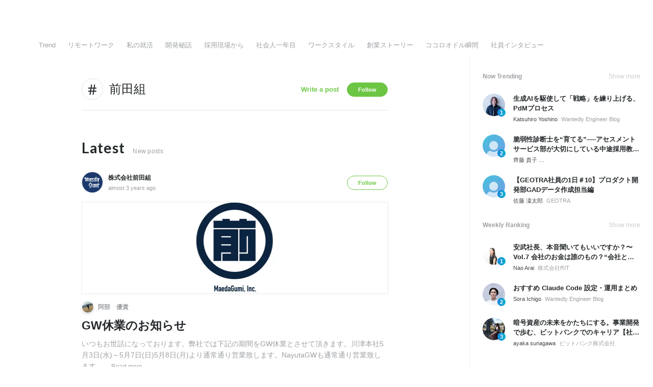

--- FILE ---
content_type: text/html; charset=utf-8
request_url: https://en-jp.wantedly.com/stories/tags/%E5%89%8D%E7%94%B0%E7%B5%84
body_size: 13703
content:
<!DOCTYPE html>
<html lang="en-JP">
<head>
  <link rel='manifest' href='/manifest.json'>
  <meta charset="utf-8">
  <title>前田組に関する記事一覧 | Wantedly Story | シゴトを通じて生まれるストーリーを自由に発信</title>
<meta name="keywords" content="Social Recruiting, Wanted, Wantedly, Facebook" />
<meta name="description" content="前田組に関する話題の投稿・最新の投稿。Wantedly Storyはシゴトを通じて生まれるストーリーを自由に発信できるプラットフォームです。" />

<link href="/favicon.ico" rel="icon" />
<link href="/apple-touch-icon-precomposed.png" rel="apple-touch-icon-precomposed" />
<link rel="alternate" hreflang="x-default" href="https://www.wantedly.com/stories/tags/%E5%89%8D%E7%94%B0%E7%B5%84" /><link rel="alternate" hreflang="ja" href="https://www.wantedly.com/stories/tags/%E5%89%8D%E7%94%B0%E7%B5%84" /><link rel="alternate" hreflang="en" href="https://sg.wantedly.com/stories/tags/%E5%89%8D%E7%94%B0%E7%B5%84" /><link rel="alternate" hreflang="ja-jp" href="https://www.wantedly.com/stories/tags/%E5%89%8D%E7%94%B0%E7%B5%84" /><link rel="alternate" hreflang="en-jp" href="https://en-jp.wantedly.com/stories/tags/%E5%89%8D%E7%94%B0%E7%B5%84" /><link rel="alternate" hreflang="en-sg" href="https://sg.wantedly.com/stories/tags/%E5%89%8D%E7%94%B0%E7%B5%84" />
<meta property="og:title" content="前田組に関する記事一覧 | Wantedly Story | シゴトを通じて生まれるストーリーを自由に発信" />
<meta property="og:image" content="https://wantedly-assets.wantedly.com/static/visit/og_images/og-com.jpg" />
<meta property="twitter:image" content="https://wantedly-assets.wantedly.com/static/visit/og_images/og-com.jpg" />
<meta property="og:type" content="article" />
<meta property="og:description" content="前田組に関する話題の投稿・最新の投稿。Wantedly Storyはシゴトを通じて生まれるストーリーを自由に発信できるプラットフォームです。" />
<meta property="og:url" content="https://en-jp.wantedly.com/stories/tags/%E5%89%8D%E7%94%B0%E7%B5%84" />

<meta property="fb:app_id" content="234170156611754" />
<meta name="twitter:card" content="summary_large_image" />
<meta name="twitter:site" content="@wantedly" />
<meta name="twitter:url" content="https://en-jp.wantedly.com/stories/tags/%E5%89%8D%E7%94%B0%E7%B5%84" />
<meta name="twitter:title" content="前田組に関する記事一覧 | Wantedly Story | シゴトを通じて生まれるストーリーを自由に発信" />
<meta name="twitter:description" content="前田組に関する話題の投稿・最新の投稿。Wantedly Storyはシゴトを通じて生まれるストーリーを自由に発信できるプラットフォームです。" />
<link rel="canonical" href="https://en-jp.wantedly.com/stories/tags/%E5%89%8D%E7%94%B0%E7%B5%84" />
<link rel="alternate" type="application/rss+xml" title="RSS" href="https://en-jp.wantedly.com/stories.rss" />

<meta name="csrf-param" content="authenticity_token" />
<meta name="csrf-token" content="XsYXoLqJThtXNQthmHOqxL/bV+jN5HcBftFVzGhIB7MKhDwO7WA8+9Nh6tWT5EyWlvkpFyBcFJXlm5XPv+Zn0A==" />
<link rel="apple-touch-icon" href="/apple-touch-icon.png" />
<link rel="icon" type="image/png" href="/android-touch-icon.png" size="192x192" />
<meta name="apple-mobile-web-app-title" content="Wantedly" />
<meta name="application-name" content="Wantedly" />
<meta property="slack-app-id" content="A011NT5QACS" />

  <script type="application/json" id="wantedly-app-config">{"env":"production","controller":"feeds","action":"tags","params_id":null,"query_params":{},"current_user_id":null,"current_user_id_full":null,"current_user_id_civic_only":null,"request_mobile":false,"is_iphone":false,"user_signed_in":false,"keep_signed_out":false,"facebook_auto_login_enabled":true,"signed_in_as_company":false,"current_company_id":null,"current_company_name":"null","current_company_plan":"null","current_job_id":null,"role_cd":null,"fb_app_id":"234170156611754","twitter_oauth_url":"https://en-jp.wantedly.com/user/auth/twitter?origin=https%3A%2F%2Fen-jp.wantedly.com%2Fstories%2Ftags%2F%25E5%2589%258D%25E7%2594%25B0%25E7%25B5%2584","facebook_oauth_url":"https://en-jp.wantedly.com/user/auth/facebook?origin=https%3A%2F%2Fen-jp.wantedly.com%2Fstories%2Ftags%2F%25E5%2589%258D%25E7%2594%25B0%25E7%25B5%2584","linkedin_oauth_url":"https://en-jp.wantedly.com/user/auth/linkedin?origin=https%3A%2F%2Fen-jp.wantedly.com%2Fstories%2Ftags%2F%25E5%2589%258D%25E7%2594%25B0%25E7%25B5%2584","google_oauth_url":"https://en-jp.wantedly.com/user/auth/google?origin=https%3A%2F%2Fen-jp.wantedly.com%2Fstories%2Ftags%2F%25E5%2589%258D%25E7%2594%25B0%25E7%25B5%2584","apple_client_id":"com.wantedly.www","linkedin_login_available":false,"current_country":"japan","visit_url":"https://www.wantedly.com","accounts_url":"https://accounts.wantedly.com","platform_url":"https://platform.wantedly.com","source_cd":0,"session_id":"356131bed142ccf2b54563d09272c30f","global_csrf_token":"P8DQmEKAZdHiRWU5FcOMRE/BTY0uBjbWxgEXQNttJ3Vrgvs2FWkXMWYRhI0eVGoWZuMzcsO+VUJdS9dDDMNHFg==","visit_date_released_to_current_company":false,"tools_oauth_client_id":"29fc56b1a4740a5c65af0a56d9c55496f2c4f386a03d4a9497e161ac854861fe","tools_oauth_secret":"f77aea6386dee914e033ed3ce4242ed82c2b1d68629a94bdfcfbabba3c985633","is_premium_user":false,"user_profile_progress_rate":0,"usable_webp":true,"featureFlags":{},"stripe_user_payment_public_key":"pk_live_K58GPH4JpXDR9OYhQt9ZWAgc","stripe_public_key":"pk_live_HBOlbVSpP7qon4S2yJ0xNMHP","stripe_singapore_public_key":"pk_live_dlMUKChCEgKq9IxPGCLyPHWd","stripe_hong_kong_public_key":"pk_live_ZEfX5HaMjwcSNlVN4y5SAbDk"}</script>
<script type="application/json" id="i18n-config">{"defaultLocale":"en","locale":"en"}</script>
  <script type="application/json" id="wantedly-i18n-flags">{"enterprise_view_watch_users_available":true,"enterprise_view_bookmark_count_available":true,"user_violation_available":false,"subcategory_available":true,"medical_available":true,"keywords_available":true,"featured_project_list_available":false,"company_project_available":true,"enterprise_plan_update_available":true,"scout_countries_option_available":false,"enterprise_plan_self_cancellation_available":true,"enterprise_plan_upgrade_available":true,"pricing_and_option_available":true,"payment_method_bill_available":true,"payment_method_card_available":true,"premium_user_available":true,"premium_user_status_visible":true,"free_scout_available":false,"profile_cover_post_available":false,"secret_profile_available":true,"enterprise_analytics_available":true,"international_wantedly_feed_available":true,"international_wantedly_people_available":true,"international_enterprise_show_journal":false,"project_filter_conditions_available":false,"visit_date_available":true,"recommendation_of_keywords_after_application_available":true,"international_client_inquiry_available":true,"international_feed_editable":false,"international_enterprise_analytics_available":false,"social_share_buttons_available":true,"opt_out_trackers_available":false,"show_application_qualification":true,"project_support_available":true,"pdf_uploader_available":true,"apply_complete_resume_uploader_available":false,"keyword_suggestion_activated":false,"meetup_index_page_available":true,"show_project_creation_admin":false,"pubsub_email_available":false,"discover_available":true,"new_obligate_resume_available":false,"invoice_sending_available":true,"postal_code_available":true,"company_registration_address_required":false,"company_registration_phone_required":false,"improve_intl_projects_creation_enabled":false,"project_traits_available":true,"internationnal_project_show_after_modal":false,"google_rich_results_available":false,"keyword_search_target":false,"show_share_modal_after_post":false,"show_user_posts":true,"private_consulting_available":false,"kickoff_seminar_available":false,"engagement_suite_available_country":true,"profile_scout_available":false,"show_new_further_reading":false,"show_further_reading_posts":true,"job_posts_fully_visible_when_logged_out":false,"perk_enabled":false,"internal_story_enabled":false,"show_intl_journal_sidebar":false,"membership_request_enabled":true,"sitemap_meetups_enabled":true,"sitemap_wantedly_premium_enabled":false,"sitemap_resumes_enabled":false,"sitemap_way_of_writing_resumes_enabled":false,"sitemap_engagement_enabled":false,"sitemap_hiring_enabled":false,"sitemap_open_api_enabled":false,"sitemap_recommended_environment_enabled":false,"sitemap_about_enabled":false,"writer_available":true,"address_suffix_available":true,"meta_tag_projects_show_seo_available":true,"required_profile_items_notification_available":true,"resume_import_notification_enabled":false,"international_new_job_postings_campaign_available":false,"early_signup_triggers_enabled":false,"international_carousel_featured_only_enabled":false,"international_client_registration_flow_available":false,"international_apps_available":true,"international_new_project_page_available":false,"company_past_members_available":true,"default_project_filter_available":true,"project_category_available":true,"linkedin_login_available":false,"writing_program_available":true,"bookmarker_hunting_available":true,"video_available":true,"antisocial_check_available":true,"company_ranking_available":true,"friend_invitation_available":true,"overseas_feature_company_tag_available":true,"facebook_connect_available":true,"twitter_connect_available":true,"linkedin_connect_available":true,"github_connect_available":true,"whatsapp_connect_available":true,"hatena_connect_available":true,"instagram_connect_available":true,"facebook_support_available":true,"twitter_support_available":true,"linkedin_support_available":false,"whatsapp_support_available":false,"github_support_available":true,"hatena_support_available":true,"instagram_support_available":true,"support_message_suggestion_available":false,"call_support_available":true,"company_feeds_available":true,"area_filter_available":true,"company_filter_available":false,"keyword_filter_available":true,"global_keyword_filter_available":true,"global_header_options_available":true,"segment_type_questionnaire_available":false,"prefecture_option_available":false,"project_tutorial_available":false,"trial_2017_available":true,"candidacy_visible_time_limit_exists":false,"employee_interview_available":true,"material_available":true,"detailed_header_available":true,"enterprise_dashboard_available":true,"enterprise_international_dashboard_available":false,"enterprise_current_plan_options_available":true,"enterprise_navigation_group_available":true,"seminar_available":false,"activity_score_ordering_available":false,"candidate_limit_message_available":true,"candidate_watch_available":true,"candidate_learn_more_available":true,"status_updated_buttons_available":true,"visit_date_dialog_available":true,"enterprise_project_member_role_selector_available":true,"mf_kessai_available":true,"founded_on_year_suffix_required":false,"number_month_list":false,"analytics_generations_short_year":false,"scout_setting_available":true,"direct_scout_option_available":true,"require_published_projects_to_show_scout_menu":true,"full_scout_option_available":true,"scout_user_positive_action_available":true,"application_to_scout_available":true,"scout_clickable_items_enabled":true,"scout_filters_occupation_available":true,"scout_filters_activity_available":true,"scout_filters_items_available":true,"scout_filters_recommend_available":true,"scout_filters_connection_available":true,"scout_filters_scout_received_available":true,"scout_filters_age_range_available":true,"scout_filters_sort_available":true,"scout_filters_motivation_available":true,"scout_filters_location_available":true,"scout_filters_new_grad_available":true,"scout_filters_countries_available":false,"footer_subtitle_available":true,"register_with_facebook_post_available":false,"simple_signin_available":false,"client_material_request_available":false,"daily_pickup_available":false,"edit_with_detailed_flow_available":true}</script>
<script type="application/json" id="wantedly-flash">{"alert":null,"notice":null}</script>

  

  <script src="https://de7iszmjjjuya.cloudfront.net/assets/build/commons-ea6a5f05bffb5d0a9bec.js" crossorigin="anonymous" defer="defer"></script>
<script src="https://de7iszmjjjuya.cloudfront.net/assets/build/feed-564a1ec14e02d2c76bb4.js" crossorigin="anonymous" defer="defer"></script>

  <script>
//<![CDATA[
window.gon={};
//]]>
</script>
  
  <script src="//www.google-analytics.com/analytics.js" async="async"></script>
  <script>
  (function (w, ga) {
    w.GoogleAnalyticsObject = ga;
    w[ga] =
      w[ga] ||
      function () {
        (w[ga].q = w[ga].q || []).push(arguments);
      };
    w[ga].l = Date.now();
  })(window, "ga");

  ga('create', 'UA-12847756-21', { cookieDomain: 'wantedly.com' });




  // Clear referrer when redirected back after OAuth so that the session referrer will not be overwritten with the auth provider url.
  // cf. https://github.com/wantedly/wantedly/issues/38883
  var OMNIAUTH_CALLBACK_KEY = "omniauth_callback";
  var hasOmniauthCallbackCookie = (new RegExp("(?:^|;\\s*)" + escape(OMNIAUTH_CALLBACK_KEY).replace(/[\-\.\+\*]/g, "\\$&") + "\\s*\\=")).test(document.cookie);
  if (hasOmniauthCallbackCookie) {
    if (unescape(document.cookie.replace(new RegExp("(?:^|.*;\\s*)" + escape(OMNIAUTH_CALLBACK_KEY).replace(/[\-\.\+\*]/g, "\\$&") + "\\s*\\=\\s*((?:[^;](?!;))*[^;]?).*"), "$1")) === "true") {
      ga('set', 'referrer', location.origin);
      // Clear cookie
      document.cookie = escape(OMNIAUTH_CALLBACK_KEY) + "=; expires=Thu, 01 Jan 1970 00:00:00 GMT; path=/";
    }
  }

  ga('send', 'pageview', null);
  ga('set', 'dimension1', "not_logged_in");
  ga('set', 'dimension2', "japan");

  </script>


    <script>window.eventTrackingGlobalProperties = {"country":"japan","locale":"en","user_id":null,"user_name":null,"user_email":null,"company_id":null,"company_name":null};</script>
  <script src="https://de7iszmjjjuya.cloudfront.net/assets/build/v1/gtm/loader-dfe56b27bda943d53a7f.js" crossorigin="anonymous"></script>

    <script src="https://www.googletagmanager.com/gtm.js?id=GTM-NK3SZPP" async="async"></script>
    <script type="text/javascript">
    (function (w, l) {
      w[l] = w[l] || [];
      w[l].push({
        "gtm.start": Date.now(),
        event: "gtm.js",
      });
    })(window, "dataLayer");
    </script>



  <script src="https://accounts.google.com/gsi/client" async="async" defer="defer"></script>

  <link rel="preconnect" href="https://fonts.googleapis.com">
  <link rel="preconnect" href="https://fonts.gstatic.com" crossorigin>

    <script type="application/json" id="ssr-app-data">{"router":{"path":"/stories/tags/%E5%89%8D%E7%94%B0%E7%B5%84","query":{},"queryString":""},"page":"feeds#tags","auth":{"current_user":null,"current_company":null,"current_country":"japan","current_user_company_ids":[],"culture_map_editable_company_ids":[],"locale":"en","current_member_permission":null},"body":{}}</script>
    
    <script src="https://de7iszmjjjuya.cloudfront.net/assets/build/main-8fc7c264a6d313db8320.js" crossorigin="anonymous" defer="defer"></script>
    
    <script src="https://de7iszmjjjuya.cloudfront.net/assets/build/cross_page_components-fffa9a2f5cd853ddc5d0.js" crossorigin="anonymous" defer="defer"></script>
    <script src="https://de7iszmjjjuya.cloudfront.net/assets/build/v1/social_login_success_event_tracking-ba1521471fdb80a890a9.js" crossorigin="anonymous" defer="defer"></script>

  <link rel="stylesheet" media="screen" href="https://de7iszmjjjuya.cloudfront.net/assets/build/v1/vendor-styles-2b79173b5e4c68e902dd.css" />
  <link rel="stylesheet" media="screen" href="https://de7iszmjjjuya.cloudfront.net/assets/build/v1/application-9ffbedfb2d816ca50138.css" />
  <link rel="stylesheet" media="screen" href="https://de7iszmjjjuya.cloudfront.net/assets/build/ui-react-2022-style-7d048e0e0b881b988a8e.css" />
  <link rel="stylesheet" media="screen" href="https://fonts.googleapis.com/css2?family=Lato:wght@400;700&amp;family=Poppins:wght@300;400;600;700&amp;display=swap" />
  <link rel="stylesheet" media="screen" href="//fonts.googleapis.com/css?family=Lato:300,400,700" />
<link rel="stylesheet" media="screen" href="https://de7iszmjjjuya.cloudfront.net/assets/build/v1/gamma/company_posts-fe21866021f50556d563.css" />
<link rel="stylesheet" media="screen" href="https://de7iszmjjjuya.cloudfront.net/assets/build/v1/gamma/companies_show-afff4f10d2cae43d9c3a.css" />
<link rel="stylesheet" media="screen" href="https://de7iszmjjjuya.cloudfront.net/assets/build/v1/gamma/post_article-b4f958dcaf11a73dde52.css" />
<link rel="stylesheet" media="screen" href="https://de7iszmjjjuya.cloudfront.net/assets/build/feed-48f504d0b628351688b3.css" />


</head>
<body class="feeds-posts modal-experiment-enabled">
  
    <noscript><iframe src="https://www.googletagmanager.com/ns.html?id=GTM-NK3SZPP"
    height="0" width="0" style="display:none;visibility:hidden"></iframe></noscript>



  
  <div class='new-ui-modal-full-page-wrapper' id='photo_viewer'>
<div class='new-ui-modal-overlay'>
<div class='viewer-header'>
<div class='close-button'>
<div class='button-icon-small'>
<div class='button-touch-area'>
<div class='icon-button'>
<i class='wt-icon wt-icon-close'></i>
</div>
</div>
</div>
</div>
<div class='pager'>
<div class='page'>1</div>
<div class='slash'>/</div>
<div class='total'>5</div>
</div>
</div>
<div id='photo_viewer_content_wrapper'>
<div id='photo_viewer_content'></div>
<div class='side-button left-button'>
<div class='button-icon-small'>
<div class='button-touch-area'>
<div class='icon-button'>
<div class='icon-button-cover'></div>
<i class='wt-icon wt-icon-chevron-left'></i>
</div>
</div>
</div>
</div>
<div class='side-button right-button'>
<div class='button-icon-small'>
<div class='button-touch-area'>
<div class='icon-button'>
<div class='icon-button-cover'></div>
<i class='wt-icon wt-icon-chevron-right'></i>
</div>
</div>
</div>
</div>
</div>
</div>
</div>

  <div id="fb-root"></div>
  <div id="container">
      
    <div id="main-outer" class="cf">
        <div id="header" class="cf">
          <div id="header-inner">
                <header class='cf sticky' data-env='production' data-has-elevation='false' data-locale='en' id='global-header'></header>

          </div>
        </div>
        
      

      <div id="main" class="feeds-controller feeds-tags action-tags cf">
        <div id="main-inner" class="cf">
          <div class='feeds-post-list-wrapper'>
<div data-component="App" data-ssr-props="{}" data-hydrate=""><style data-styled="true" data-styled-version="5.3.11">#container{min-width:auto;}/*!sc*/
#main{margin-top:0;margin-bottom:0;}/*!sc*/
#main-inner{width:auto;}/*!sc*/
data-styled.g359[id="sc-global-JkaJv1"]{content:"sc-global-JkaJv1,"}/*!sc*/
</style>
<div id="wtd-modal-portal__default"></div><div id="wtd-popover-portal__default" style="position:relative"></div></div>
<div class='feed-nav'>
<div class='feed-nav-outer'>
<div class='feed-nav-inner'>
<ul class='feed-nav-menus cf'>
<li class='feed-nav-menu-item false'>
<a href="/stories">Trend</a>
</li>
<li class='feed-nav-menu-item false' style='display: flex; align-items: center;'>
<a href="/stories/tags/%E3%83%AA%E3%83%A2%E3%83%BC%E3%83%88%E3%83%AF%E3%83%BC%E3%82%AF">リモートワーク</a>
</li>
<li class='feed-nav-menu-item false'>
<a href="/stories/tags/%E7%A7%81%E3%81%AE%E5%B0%B1%E6%B4%BB">私の就活</a>
</li>
<li class='feed-nav-menu-item false'>
<a href="/stories/tags/%E9%96%8B%E7%99%BA%E7%A7%98%E8%A9%B1">開発秘話</a>
</li>
<li class='feed-nav-menu-item false'>
<a href="/stories/tags/%E6%8E%A1%E7%94%A8%E7%8F%BE%E5%A0%B4%E3%81%8B%E3%82%89">採用現場から</a>
</li>
<li class='feed-nav-menu-item false'>
<a href="/stories/tags/%E7%A4%BE%E4%BC%9A%E4%BA%BA%E4%B8%80%E5%B9%B4%E7%9B%AE">社会人一年目</a>
</li>
<li class='feed-nav-menu-item false'>
<a href="/stories/tags/%E3%83%AF%E3%83%BC%E3%82%AF%E3%82%B9%E3%82%BF%E3%82%A4%E3%83%AB">ワークスタイル</a>
</li>
<li class='feed-nav-menu-item false'>
<a href="/stories/tags/%E5%89%B5%E6%A5%AD%E3%82%B9%E3%83%88%E3%83%BC%E3%83%AA%E3%83%BC">創業ストーリー</a>
</li>
<li class='feed-nav-menu-item false'>
<a href="/stories/tags/%E3%82%B3%E3%82%B3%E3%83%AD%E3%82%AA%E3%83%89%E3%83%AB%E7%9E%AC%E9%96%93">ココロオドル瞬間</a>
</li>
<li class='feed-nav-menu-item false'>
<a href="/stories/tags/%E7%A4%BE%E5%93%A1%E3%82%A4%E3%83%B3%E3%82%BF%E3%83%93%E3%83%A5%E3%83%BC">社員インタビュー</a>
</li>
</ul>
</div>
</div>
<div class='feed-nav-actions'>
</div>
</div>

<div class='column-wrapper cf'>
<div class='column-main'>
<div class='column-main-inner'>

<div data-infinite-scroll-params='{&quot;filter_type&quot;:&quot;all&quot;,&quot;tag_id&quot;:22389}' id='feeds-posts-wrapper'>
<div class='feed-topic-heading'>
<i class='wt-icon wt-icon-hash feed-topic-icon'></i>
<div class='feed-topic-inner'>
<h1 class='feed-topic-tag-title'>前田組</h1>
</div>
<div class='feed-topic-buttons'>
<div class='post-topic-post-button-wrapper'>
<div class='post-topic-post-button'>
<a href="/manage_posts/articles/new?tag=%E5%89%8D%E7%94%B0%E7%B5%84">Write a post</a>
</div>
</div>

<div class='post-topic-follow-button-wrapper'>
<div class='post-topic-follow-button' data-tag-id='22389'>
Follow
</div>
</div>

</div>
</div>
<div class='feed-latest'>
<span class='latest'>Latest</span>
<span class='latest-description'>New posts</span>
</div>
<article class='stream-post' data-company-id='maeda-g' data-log-meta='{&quot;star_count&quot;:0,&quot;anonymous_stars_count&quot;:0,&quot;page_view&quot;:210,&quot;has_image&quot;:true,&quot;passed_time&quot;:87684344,&quot;is_following_company&quot;:false,&quot;is_following_user&quot;:false,&quot;is_already_shown&quot;:false,&quot;strategy&quot;:&quot;not_use_strategy&quot;}' data-post-id='501214' data-user-id='110279843' id='stream-post-501214'>
<div class='post-main cf'>
<div class='post-header cf'>
<div class='author-avatar'>
<a href="/companies/maeda-g"><img onerror="this.src = &quot;https://wantedly-assets.wantedly.com/static/avatar/default_avatar_square_blue.png&quot;;" alt="About 株式会社前田組" src="https://d2v9k5u4v94ulw.cloudfront.net/small_light(dw=80,dh=80,da=l,ds=s,cw=80,ch=80,cc=FFFFFF,of=webp)/assets/images/3643638/original/5e274750-23b2-4cff-8eed-3cabe5b6ca92?1677554602" /></a>
</div>
<div class='author-profile'>
<a class="author-name" href="/companies/maeda-g">株式会社前田組</a>
<div class='author-description'>
<a href="/companies/maeda-g/post_articles/501214"><span>almost 3 years ago</span>
</a></div>
</div>
<div class='post-header-right'>
<div class='follow-button disabled'>
<div class='post-company-follow-button-wrapper'>
<div class='post-company-follow-button' data-company-id='316579'>
Follow
</div>
</div>

</div>
</div>
</div>
<div class='stream-post-content' id='stream-post-content-501214'>
<a class='post-body feed-article-wrapper' data-company-id='maeda-g' data-disabled-modal='false' data-post-id='501214' data-user-id='110279843' href='/companies/maeda-g/post_articles/501214'>
<div class='article-image'><img width="600" height="180" src="https://images.wantedly.com/i/cYgApqc?h=360&amp;w=1200" /></div>
<div class='article-writers'>
<div class='writer-avatars'>
<div class='writer-avatar'><img onerror="this.src = &quot;https://wantedly-assets.wantedly.com/static/avatar/default_avatar_square_blue.png&quot;;" src="https://images.wantedly.com/i/FRVAbrF?h=48&amp;w=48" /></div>
</div>
<div class='writer-name'>
<span>阿部　優貴</span>
</div>
</div>
<h2 class='article-title'>GW休業のお知らせ</h2>
<div class='article-description'>
いつもお世話になっております。弊社では下記の期間をGW休業とさせて頂きます。川津本社5月3日(水)～5月7日(日)5月8日(月)より通常通り営業致します。NayutaGWも通常通り営業致します。...
<span class='open-modal'>Read more</span>
</div>
</a>
</div>
<div class='post-footer cf'>
<div class='footer-left'>
<div class='post-like-button-wrapper'>
<div class='post-like-button post-action-button post-like-button-large' data-company-id='316579' data-disabled='false' data-location='feed' data-post-id='501214' data-state='published' style='width: 44px; height: 44px; line-height: 44px'>
<div class='like-icon' style='margin: 2px 0; width: 100%; height: 100%;'>
<i class='wt-icon wt-icon-heart-o-2' style='width: 100%; height: 100%;'></i>
<i class='wt-icon wt-icon-heart filled' style='width: 100%; height: 100%;'></i>
</div>
</div>

<a class="post-like-user-wrapper" data-post-id="501214" data-company-id="316579" href="#like-user-dialog"><div class='post-like-users'>
<div class='post-like-user own'>
<img onerror="this.src = &quot;https://wantedly-assets.wantedly.com/static/avatar/default_avatar_square_blue.png&quot;;" width="100" height="100" loading="lazy" alt="" src="https://wantedly-assets.wantedly.com/static/avatar/default_avatar_square_blue.png" />
</div>
</div>
<div class='post-like-count' data-company-id='316579' data-post-id='501214'>
</div>
</a>
</div>

</div>
</div>
</div>
</article>
<article class='stream-post' data-company-id='maeda-g' data-log-meta='{&quot;star_count&quot;:0,&quot;anonymous_stars_count&quot;:0,&quot;page_view&quot;:262,&quot;has_image&quot;:true,&quot;passed_time&quot;:98651187,&quot;is_following_company&quot;:false,&quot;is_following_user&quot;:false,&quot;is_already_shown&quot;:false,&quot;strategy&quot;:&quot;not_use_strategy&quot;}' data-post-id='463699' data-user-id='110279843' id='stream-post-463699'>
<div class='post-main cf'>
<div class='post-header cf'>
<div class='author-avatar'>
<a href="/companies/maeda-g"><img onerror="this.src = &quot;https://wantedly-assets.wantedly.com/static/avatar/default_avatar_square_blue.png&quot;;" alt="About 株式会社前田組" src="https://d2v9k5u4v94ulw.cloudfront.net/small_light(dw=80,dh=80,da=l,ds=s,cw=80,ch=80,cc=FFFFFF,of=webp)/assets/images/3643638/original/5e274750-23b2-4cff-8eed-3cabe5b6ca92?1677554602" /></a>
</div>
<div class='author-profile'>
<a class="author-name" href="/companies/maeda-g">株式会社前田組</a>
<div class='author-description'>
<a href="/companies/maeda-g/post_articles/463699"><span>about 3 years ago</span>
</a></div>
</div>
<div class='post-header-right'>
<div class='follow-button disabled'>
<div class='post-company-follow-button-wrapper'>
<div class='post-company-follow-button' data-company-id='316579'>
Follow
</div>
</div>

</div>
</div>
</div>
<div class='stream-post-content' id='stream-post-content-463699'>
<a class='post-body feed-article-wrapper' data-company-id='maeda-g' data-disabled-modal='false' data-post-id='463699' data-user-id='110279843' href='/companies/maeda-g/post_articles/463699'>
<div class='article-image'><img width="600" height="180" src="https://images.wantedly.com/i/TdbVYRY?h=360&amp;w=1200" /></div>
<div class='article-writers'>
<div class='writer-avatars'>
<div class='writer-avatar'><img onerror="this.src = &quot;https://wantedly-assets.wantedly.com/static/avatar/default_avatar_square_blue.png&quot;;" src="https://images.wantedly.com/i/FRVAbrF?h=48&amp;w=48" /></div>
</div>
<div class='writer-name'>
<span>阿部　優貴</span>
</div>
</div>
<h2 class='article-title'>年末年始休業のお知らせ</h2>
<div class='article-description'>
2022年も大変お世話になりました。 弊社では下記の期間を年末年始の休業とさせて頂きます。前田組2022年12月30日(木)～2023年1月3日(火)Nayuta2023年12月31日(金)～2...
<span class='open-modal'>Read more</span>
</div>
</a>
</div>
<div class='post-footer cf'>
<div class='footer-left'>
<div class='post-like-button-wrapper'>
<div class='post-like-button post-action-button post-like-button-large' data-company-id='316579' data-disabled='false' data-location='feed' data-post-id='463699' data-state='published' style='width: 44px; height: 44px; line-height: 44px'>
<div class='like-icon' style='margin: 2px 0; width: 100%; height: 100%;'>
<i class='wt-icon wt-icon-heart-o-2' style='width: 100%; height: 100%;'></i>
<i class='wt-icon wt-icon-heart filled' style='width: 100%; height: 100%;'></i>
</div>
</div>

<a class="post-like-user-wrapper" data-post-id="463699" data-company-id="316579" href="#like-user-dialog"><div class='post-like-users'>
<div class='post-like-user own'>
<img onerror="this.src = &quot;https://wantedly-assets.wantedly.com/static/avatar/default_avatar_square_blue.png&quot;;" width="100" height="100" loading="lazy" alt="" src="https://wantedly-assets.wantedly.com/static/avatar/default_avatar_square_blue.png" />
</div>
</div>
<div class='post-like-count' data-company-id='316579' data-post-id='463699'>
</div>
</a>
</div>

</div>
</div>
</div>
</article>
<article class='stream-post' data-company-id='maeda-g' data-log-meta='{&quot;star_count&quot;:0,&quot;anonymous_stars_count&quot;:0,&quot;page_view&quot;:201,&quot;has_image&quot;:true,&quot;passed_time&quot;:111955998,&quot;is_following_company&quot;:false,&quot;is_following_user&quot;:false,&quot;is_already_shown&quot;:false,&quot;strategy&quot;:&quot;not_use_strategy&quot;}' data-post-id='413479' data-user-id='110279843' id='stream-post-413479'>
<div class='post-main cf'>
<div class='post-header cf'>
<div class='author-avatar'>
<a href="/companies/maeda-g"><img onerror="this.src = &quot;https://wantedly-assets.wantedly.com/static/avatar/default_avatar_square_blue.png&quot;;" alt="About 株式会社前田組" src="https://d2v9k5u4v94ulw.cloudfront.net/small_light(dw=80,dh=80,da=l,ds=s,cw=80,ch=80,cc=FFFFFF,of=webp)/assets/images/3643638/original/5e274750-23b2-4cff-8eed-3cabe5b6ca92?1677554602" /></a>
</div>
<div class='author-profile'>
<a class="author-name" href="/companies/maeda-g">株式会社前田組</a>
<div class='author-description'>
<a href="/companies/maeda-g/post_articles/413479"><span>over 3 years ago</span>
</a></div>
</div>
<div class='post-header-right'>
<div class='follow-button disabled'>
<div class='post-company-follow-button-wrapper'>
<div class='post-company-follow-button' data-company-id='316579'>
Follow
</div>
</div>

</div>
</div>
</div>
<div class='stream-post-content' id='stream-post-content-413479'>
<a class='post-body feed-article-wrapper' data-company-id='maeda-g' data-disabled-modal='false' data-post-id='413479' data-user-id='110279843' href='/companies/maeda-g/post_articles/413479'>
<div class='article-image'><img width="600" height="180" src="https://images.wantedly.com/i/gcGRS6j?h=360&amp;w=1200" /></div>
<div class='article-writers'>
<div class='writer-avatars'>
<div class='writer-avatar'><img onerror="this.src = &quot;https://wantedly-assets.wantedly.com/static/avatar/default_avatar_square_blue.png&quot;;" src="https://images.wantedly.com/i/FRVAbrF?h=48&amp;w=48" /></div>
</div>
<div class='writer-name'>
<span>阿部　優貴</span>
</div>
</div>
<h2 class='article-title'>夏季休業のお知らせ</h2>
<div class='article-description'>
いつもお世話になっております。  弊社では下記の期間を夏季休業とさせて頂きます。  8月13日(土)～8月15日(月)  8月16日(火)より通常通り営業致します。 何卒よろしくお願い申し上げます。
<span class='open-modal'>Read more</span>
</div>
</a>
</div>
<div class='post-footer cf'>
<div class='footer-left'>
<div class='post-like-button-wrapper'>
<div class='post-like-button post-action-button post-like-button-large' data-company-id='316579' data-disabled='false' data-location='feed' data-post-id='413479' data-state='published' style='width: 44px; height: 44px; line-height: 44px'>
<div class='like-icon' style='margin: 2px 0; width: 100%; height: 100%;'>
<i class='wt-icon wt-icon-heart-o-2' style='width: 100%; height: 100%;'></i>
<i class='wt-icon wt-icon-heart filled' style='width: 100%; height: 100%;'></i>
</div>
</div>

<a class="post-like-user-wrapper" data-post-id="413479" data-company-id="316579" href="#like-user-dialog"><div class='post-like-users'>
<div class='post-like-user own'>
<img onerror="this.src = &quot;https://wantedly-assets.wantedly.com/static/avatar/default_avatar_square_blue.png&quot;;" width="100" height="100" loading="lazy" alt="" src="https://wantedly-assets.wantedly.com/static/avatar/default_avatar_square_blue.png" />
</div>
</div>
<div class='post-like-count' data-company-id='316579' data-post-id='413479'>
</div>
</a>
</div>

</div>
</div>
</div>
</article>
<article class='stream-post' data-company-id='maeda-g' data-log-meta='{&quot;star_count&quot;:1,&quot;anonymous_stars_count&quot;:0,&quot;page_view&quot;:221,&quot;has_image&quot;:true,&quot;passed_time&quot;:119736381,&quot;is_following_company&quot;:false,&quot;is_following_user&quot;:false,&quot;is_already_shown&quot;:false,&quot;strategy&quot;:&quot;not_use_strategy&quot;}' data-post-id='393646' data-user-id='110279843' id='stream-post-393646'>
<div class='post-main cf'>
<div class='post-header cf'>
<div class='author-avatar'>
<a href="/companies/maeda-g"><img onerror="this.src = &quot;https://wantedly-assets.wantedly.com/static/avatar/default_avatar_square_blue.png&quot;;" alt="About 株式会社前田組" src="https://d2v9k5u4v94ulw.cloudfront.net/small_light(dw=80,dh=80,da=l,ds=s,cw=80,ch=80,cc=FFFFFF,of=webp)/assets/images/3643638/original/5e274750-23b2-4cff-8eed-3cabe5b6ca92?1677554602" /></a>
</div>
<div class='author-profile'>
<a class="author-name" href="/companies/maeda-g">株式会社前田組</a>
<div class='author-description'>
<a href="/companies/maeda-g/post_articles/393646"><span>almost 4 years ago</span>
</a></div>
</div>
<div class='post-header-right'>
<div class='follow-button disabled'>
<div class='post-company-follow-button-wrapper'>
<div class='post-company-follow-button' data-company-id='316579'>
Follow
</div>
</div>

</div>
</div>
</div>
<div class='stream-post-content' id='stream-post-content-393646'>
<a class='post-body feed-article-wrapper' data-company-id='maeda-g' data-disabled-modal='false' data-post-id='393646' data-user-id='110279843' href='/companies/maeda-g/post_articles/393646'>
<div class='article-image'><img width="600" height="180" src="https://images.wantedly.com/i/Ft2gQt1?h=360&amp;w=1200" /></div>
<div class='article-writers'>
<div class='writer-avatars'>
<div class='writer-avatar'><img onerror="this.src = &quot;https://wantedly-assets.wantedly.com/static/avatar/default_avatar_square_blue.png&quot;;" src="https://images.wantedly.com/i/FRVAbrF?h=48&amp;w=48" /></div>
</div>
<div class='writer-name'>
<span>阿部　優貴</span>
</div>
</div>
<h2 class='article-title'>GW休業のお知らせ</h2>
<div class='article-description'>
いつもお世話になっております。  弊社では下記の期間をGW休業とさせて頂きます。  5月3日(火)～5月5日(木)  5月6日(金)より通常通り営業致します。 何卒よろしくお願い申し上げます。
<span class='open-modal'>Read more</span>
</div>
</a>
</div>
<div class='post-footer cf'>
<div class='footer-left'>
<div class='post-like-button-wrapper'>
<div class='post-like-button post-action-button post-like-button-large' data-company-id='316579' data-disabled='false' data-location='feed' data-post-id='393646' data-state='published' style='width: 44px; height: 44px; line-height: 44px'>
<div class='like-icon' style='margin: 2px 0; width: 100%; height: 100%;'>
<i class='wt-icon wt-icon-heart-o-2' style='width: 100%; height: 100%;'></i>
<i class='wt-icon wt-icon-heart filled' style='width: 100%; height: 100%;'></i>
</div>
</div>

<a class="post-like-user-wrapper" data-post-id="393646" data-company-id="316579" href="#like-user-dialog"><div class='post-like-users'>
<div class='post-like-user own'>
<img onerror="this.src = &quot;https://wantedly-assets.wantedly.com/static/avatar/default_avatar_square_blue.png&quot;;" width="100" height="100" loading="lazy" alt="" src="https://wantedly-assets.wantedly.com/static/avatar/default_avatar_square_blue.png" />
</div>
<div class='post-like-user'>
<img onerror="this.src = &quot;https://wantedly-assets.wantedly.com/static/avatar/default_avatar_square_blue.png&quot;;" width="100" height="100" loading="lazy" alt="" src="https://images.wantedly.com/i/G4Wgiac?h=200&amp;w=200" />
</div>
</div>
<div class='post-like-count' data-company-id='316579' data-post-id='393646'>
1 Likes
</div>
</a>
</div>

</div>
</div>
</div>
</article>
<article class='stream-post' data-company-id='maeda-g' data-log-meta='{&quot;star_count&quot;:0,&quot;anonymous_stars_count&quot;:0,&quot;page_view&quot;:216,&quot;has_image&quot;:true,&quot;passed_time&quot;:131318318,&quot;is_following_company&quot;:false,&quot;is_following_user&quot;:false,&quot;is_already_shown&quot;:false,&quot;strategy&quot;:&quot;not_use_strategy&quot;}' data-post-id='363852' data-user-id='110279843' id='stream-post-363852'>
<div class='post-main cf'>
<div class='post-header cf'>
<div class='author-avatar'>
<a href="/companies/maeda-g"><img onerror="this.src = &quot;https://wantedly-assets.wantedly.com/static/avatar/default_avatar_square_blue.png&quot;;" alt="About 株式会社前田組" src="https://d2v9k5u4v94ulw.cloudfront.net/small_light(dw=80,dh=80,da=l,ds=s,cw=80,ch=80,cc=FFFFFF,of=webp)/assets/images/3643638/original/5e274750-23b2-4cff-8eed-3cabe5b6ca92?1677554602" /></a>
</div>
<div class='author-profile'>
<a class="author-name" href="/companies/maeda-g">株式会社前田組</a>
<div class='author-description'>
<a href="/companies/maeda-g/post_articles/363852"><span>about 4 years ago</span>
</a></div>
</div>
<div class='post-header-right'>
<div class='follow-button disabled'>
<div class='post-company-follow-button-wrapper'>
<div class='post-company-follow-button' data-company-id='316579'>
Follow
</div>
</div>

</div>
</div>
</div>
<div class='stream-post-content' id='stream-post-content-363852'>
<a class='post-body feed-article-wrapper' data-company-id='maeda-g' data-disabled-modal='false' data-post-id='363852' data-user-id='110279843' href='/companies/maeda-g/post_articles/363852'>
<div class='article-image'><img width="600" height="180" src="https://images.wantedly.com/i/bkcCqDf?h=360&amp;w=1200" /></div>
<div class='article-writers'>
<div class='writer-avatars'>
<div class='writer-avatar'><img onerror="this.src = &quot;https://wantedly-assets.wantedly.com/static/avatar/default_avatar_square_blue.png&quot;;" src="https://images.wantedly.com/i/FRVAbrF?h=48&amp;w=48" /></div>
</div>
<div class='writer-name'>
<span>阿部　優貴</span>
</div>
</div>
<h2 class='article-title'>年末年始休業のお知らせ</h2>
<div class='article-description'>
2021年も大変お世話になりました。弊社では下記の期間を年末年始の休業とさせて頂きます。2021年12月30日(木)～2022年1月3日(月)1月4日(火)より通常通り営業致します。ご迷惑をおか...
<span class='open-modal'>Read more</span>
</div>
</a>
</div>
<div class='post-footer cf'>
<div class='footer-left'>
<div class='post-like-button-wrapper'>
<div class='post-like-button post-action-button post-like-button-large' data-company-id='316579' data-disabled='false' data-location='feed' data-post-id='363852' data-state='published' style='width: 44px; height: 44px; line-height: 44px'>
<div class='like-icon' style='margin: 2px 0; width: 100%; height: 100%;'>
<i class='wt-icon wt-icon-heart-o-2' style='width: 100%; height: 100%;'></i>
<i class='wt-icon wt-icon-heart filled' style='width: 100%; height: 100%;'></i>
</div>
</div>

<a class="post-like-user-wrapper" data-post-id="363852" data-company-id="316579" href="#like-user-dialog"><div class='post-like-users'>
<div class='post-like-user own'>
<img onerror="this.src = &quot;https://wantedly-assets.wantedly.com/static/avatar/default_avatar_square_blue.png&quot;;" width="100" height="100" loading="lazy" alt="" src="https://wantedly-assets.wantedly.com/static/avatar/default_avatar_square_blue.png" />
</div>
</div>
<div class='post-like-count' data-company-id='316579' data-post-id='363852'>
</div>
</a>
</div>

</div>
</div>
</div>
</article>
<article class='stream-post' data-company-id='maeda-g' data-log-meta='{&quot;star_count&quot;:1,&quot;anonymous_stars_count&quot;:0,&quot;page_view&quot;:171,&quot;has_image&quot;:true,&quot;passed_time&quot;:143070237,&quot;is_following_company&quot;:false,&quot;is_following_user&quot;:false,&quot;is_already_shown&quot;:false,&quot;strategy&quot;:&quot;not_use_strategy&quot;}' data-post-id='337173' data-user-id='110279843' id='stream-post-337173'>
<div class='post-main cf'>
<div class='post-header cf'>
<div class='author-avatar'>
<a href="/companies/maeda-g"><img onerror="this.src = &quot;https://wantedly-assets.wantedly.com/static/avatar/default_avatar_square_blue.png&quot;;" alt="About 株式会社前田組" src="https://d2v9k5u4v94ulw.cloudfront.net/small_light(dw=80,dh=80,da=l,ds=s,cw=80,ch=80,cc=FFFFFF,of=webp)/assets/images/3643638/original/5e274750-23b2-4cff-8eed-3cabe5b6ca92?1677554602" /></a>
</div>
<div class='author-profile'>
<a class="author-name" href="/companies/maeda-g">株式会社前田組</a>
<div class='author-description'>
<a href="/companies/maeda-g/post_articles/337173"><span>over 4 years ago</span>
</a></div>
</div>
<div class='post-header-right'>
<div class='follow-button disabled'>
<div class='post-company-follow-button-wrapper'>
<div class='post-company-follow-button' data-company-id='316579'>
Follow
</div>
</div>

</div>
</div>
</div>
<div class='stream-post-content' id='stream-post-content-337173'>
<a class='post-body feed-article-wrapper' data-company-id='maeda-g' data-disabled-modal='false' data-post-id='337173' data-user-id='110279843' href='/companies/maeda-g/post_articles/337173'>
<div class='article-image'><img width="600" height="180" src="https://images.wantedly.com/i/qBgpJ5S?h=360&amp;w=1200" /></div>
<div class='article-writers'>
<div class='writer-avatars'>
<div class='writer-avatar'><img onerror="this.src = &quot;https://wantedly-assets.wantedly.com/static/avatar/default_avatar_square_blue.png&quot;;" src="https://images.wantedly.com/i/FRVAbrF?h=48&amp;w=48" /></div>
</div>
<div class='writer-name'>
<span>阿部　優貴</span>
</div>
</div>
<h2 class='article-title'>夏季休業のお知らせ</h2>
<div class='article-description'>
いつもお世話になっております。  弊社では下記の期間を夏季休業とさせて頂きます。  8月12日(木)～8月15日(日)  8月16日(月)より通常通り営業致します。 何卒よろしくお願い申し上げます。
<span class='open-modal'>Read more</span>
</div>
</a>
</div>
<div class='post-footer cf'>
<div class='footer-left'>
<div class='post-like-button-wrapper'>
<div class='post-like-button post-action-button post-like-button-large' data-company-id='316579' data-disabled='false' data-location='feed' data-post-id='337173' data-state='published' style='width: 44px; height: 44px; line-height: 44px'>
<div class='like-icon' style='margin: 2px 0; width: 100%; height: 100%;'>
<i class='wt-icon wt-icon-heart-o-2' style='width: 100%; height: 100%;'></i>
<i class='wt-icon wt-icon-heart filled' style='width: 100%; height: 100%;'></i>
</div>
</div>

<a class="post-like-user-wrapper" data-post-id="337173" data-company-id="316579" href="#like-user-dialog"><div class='post-like-users'>
<div class='post-like-user own'>
<img onerror="this.src = &quot;https://wantedly-assets.wantedly.com/static/avatar/default_avatar_square_blue.png&quot;;" width="100" height="100" loading="lazy" alt="" src="https://wantedly-assets.wantedly.com/static/avatar/default_avatar_square_blue.png" />
</div>
<div class='post-like-user'>
<img onerror="this.src = &quot;https://wantedly-assets.wantedly.com/static/avatar/default_avatar_square_blue.png&quot;;" width="100" height="100" loading="lazy" alt="" src="https://images.wantedly.com/i/G4Wgiac?h=200&amp;w=200" />
</div>
</div>
<div class='post-like-count' data-company-id='316579' data-post-id='337173'>
1 Likes
</div>
</a>
</div>

</div>
</div>
</div>
</article>
<article class='stream-post' data-company-id='maeda-g' data-log-meta='{&quot;star_count&quot;:2,&quot;anonymous_stars_count&quot;:0,&quot;page_view&quot;:258,&quot;has_image&quot;:true,&quot;passed_time&quot;:150261721,&quot;is_following_company&quot;:false,&quot;is_following_user&quot;:false,&quot;is_already_shown&quot;:false,&quot;strategy&quot;:&quot;not_use_strategy&quot;}' data-post-id='322737' data-user-id='110279843' id='stream-post-322737'>
<div class='post-main cf'>
<div class='post-header cf'>
<div class='author-avatar'>
<a href="/stories/s/maeda-g_view"><img onerror="this.src = &quot;https://wantedly-assets.wantedly.com/static/avatar/default_avatar_square_blue.png&quot;;" alt="前田組の社窓から" src="https://d2v9k5u4v94ulw.cloudfront.net/small_light(dw=80,dh=80,da=l,ds=s,cw=80,ch=80,cc=FFFFFF,of=webp)/assets/images/4425810/original/5f160ce0-2420-4b5c-b12e-bb0290b4a4de?1577346569" /></a>
</div>
<div class='author-profile'>
<a class="author-name" href="/stories/s/maeda-g_view">前田組の社窓から</a>
<div class='author-description'>
<a href="/companies/maeda-g/post_articles/322737"><span>almost 5 years ago</span>
</a></div>
</div>
<div class='post-header-right'>
<div class='follow-button disabled'>
<div class='post-company-follow-button-wrapper'>
<div class='post-company-follow-button' data-company-id='316579'>
Follow
</div>
</div>

</div>
</div>
</div>
<div class='stream-post-content' id='stream-post-content-322737'>
<a class='post-body feed-article-wrapper' data-company-id='maeda-g' data-disabled-modal='false' data-post-id='322737' data-user-id='110279843' href='/companies/maeda-g/post_articles/322737'>
<div class='article-image'><img width="600" height="180" src="https://images.wantedly.com/i/1rpTduT?h=360&amp;w=1200" /></div>
<div class='article-writers'>
<div class='writer-avatars'>
<div class='writer-avatar'><img onerror="this.src = &quot;https://wantedly-assets.wantedly.com/static/avatar/default_avatar_square_blue.png&quot;;" src="https://images.wantedly.com/i/FRVAbrF?h=48&amp;w=48" /></div>
</div>
<div class='writer-name'>
<span>阿部　優貴</span>
</div>
</div>
<h2 class='article-title'>ゴールデンウイーク休業のお知らせ</h2>
<div class='article-description'>
弊社では下記の期間をゴールデンウィーク休業とさせていただきます。ご迷惑をおかけしますが、何卒ご理解の程よろしくお願い申し上げます。期間2021年5月3日(月)~2021年5月5日(水)※2021...
<span class='open-modal'>Read more</span>
</div>
</a>
</div>
<div class='post-footer cf'>
<div class='footer-left'>
<div class='post-like-button-wrapper'>
<div class='post-like-button post-action-button post-like-button-large' data-company-id='316579' data-disabled='false' data-location='feed' data-post-id='322737' data-state='published' style='width: 44px; height: 44px; line-height: 44px'>
<div class='like-icon' style='margin: 2px 0; width: 100%; height: 100%;'>
<i class='wt-icon wt-icon-heart-o-2' style='width: 100%; height: 100%;'></i>
<i class='wt-icon wt-icon-heart filled' style='width: 100%; height: 100%;'></i>
</div>
</div>

<a class="post-like-user-wrapper" data-post-id="322737" data-company-id="316579" href="#like-user-dialog"><div class='post-like-users'>
<div class='post-like-user own'>
<img onerror="this.src = &quot;https://wantedly-assets.wantedly.com/static/avatar/default_avatar_square_blue.png&quot;;" width="100" height="100" loading="lazy" alt="" src="https://wantedly-assets.wantedly.com/static/avatar/default_avatar_square_blue.png" />
</div>
<div class='post-like-user'>
<img onerror="this.src = &quot;https://wantedly-assets.wantedly.com/static/avatar/default_avatar_square_blue.png&quot;;" width="100" height="100" loading="lazy" alt="" src="https://images.wantedly.com/i/Gk5WX59?h=200&amp;w=200" />
</div>
<div class='post-like-user'>
<img onerror="this.src = &quot;https://wantedly-assets.wantedly.com/static/avatar/default_avatar_square_blue.png&quot;;" width="100" height="100" loading="lazy" alt="" src="https://images.wantedly.com/i/G4Wgiac?h=200&amp;w=200" />
</div>
</div>
<div class='post-like-count' data-company-id='316579' data-post-id='322737'>
2 Likes
</div>
</a>
</div>

</div>
</div>
</div>
</article>
<article class='stream-post' data-company-id='maeda-g' data-log-meta='{&quot;star_count&quot;:1,&quot;anonymous_stars_count&quot;:0,&quot;page_view&quot;:262,&quot;has_image&quot;:true,&quot;passed_time&quot;:160888605,&quot;is_following_company&quot;:false,&quot;is_following_user&quot;:false,&quot;is_already_shown&quot;:false,&quot;strategy&quot;:&quot;not_use_strategy&quot;}' data-post-id='300550' data-user-id='101730973' id='stream-post-300550'>
<div class='post-main cf'>
<div class='post-header cf'>
<div class='author-avatar'>
<a href="/stories/s/maeda-g_view"><img onerror="this.src = &quot;https://wantedly-assets.wantedly.com/static/avatar/default_avatar_square_blue.png&quot;;" alt="前田組の社窓から" src="https://d2v9k5u4v94ulw.cloudfront.net/small_light(dw=80,dh=80,da=l,ds=s,cw=80,ch=80,cc=FFFFFF,of=webp)/assets/images/4425810/original/5f160ce0-2420-4b5c-b12e-bb0290b4a4de?1577346569" /></a>
</div>
<div class='author-profile'>
<a class="author-name" href="/stories/s/maeda-g_view">前田組の社窓から</a>
<div class='author-description'>
<a href="/companies/maeda-g/post_articles/300550"><span>about 5 years ago</span>
</a></div>
</div>
<div class='post-header-right'>
<div class='follow-button disabled'>
<div class='post-company-follow-button-wrapper'>
<div class='post-company-follow-button' data-company-id='316579'>
Follow
</div>
</div>

</div>
</div>
</div>
<div class='stream-post-content' id='stream-post-content-300550'>
<a class='post-body feed-article-wrapper' data-company-id='maeda-g' data-disabled-modal='false' data-post-id='300550' data-user-id='101730973' href='/companies/maeda-g/post_articles/300550'>
<div class='article-image'><img width="600" height="180" src="https://images.wantedly.com/i/7GXX74H?h=360&amp;w=1200" /></div>
<div class='article-writers'>
<div class='writer-avatars'>
<div class='writer-avatar'><img onerror="this.src = &quot;https://wantedly-assets.wantedly.com/static/avatar/default_avatar_square_blue.png&quot;;" src="https://images.wantedly.com/i/xppFiAV?h=48&amp;w=48" /></div>
</div>
<div class='writer-name'>
<span>宮崎 修平</span>
</div>
</div>
<h2 class='article-title'>年末年始休業のお知らせ</h2>
<div class='article-description'>
2020年も大変お世話になりました。弊社では下記の期間を年末年始の休業とさせて頂きます。2020年12月30日(水)～2021年1月5日(火)1月6日(水)より通常通り営業致します。ご迷惑をおか...
<span class='open-modal'>Read more</span>
</div>
</a>
</div>
<div class='post-footer cf'>
<div class='footer-left'>
<div class='post-like-button-wrapper'>
<div class='post-like-button post-action-button post-like-button-large' data-company-id='316579' data-disabled='false' data-location='feed' data-post-id='300550' data-state='published' style='width: 44px; height: 44px; line-height: 44px'>
<div class='like-icon' style='margin: 2px 0; width: 100%; height: 100%;'>
<i class='wt-icon wt-icon-heart-o-2' style='width: 100%; height: 100%;'></i>
<i class='wt-icon wt-icon-heart filled' style='width: 100%; height: 100%;'></i>
</div>
</div>

<a class="post-like-user-wrapper" data-post-id="300550" data-company-id="316579" href="#like-user-dialog"><div class='post-like-users'>
<div class='post-like-user own'>
<img onerror="this.src = &quot;https://wantedly-assets.wantedly.com/static/avatar/default_avatar_square_blue.png&quot;;" width="100" height="100" loading="lazy" alt="" src="https://wantedly-assets.wantedly.com/static/avatar/default_avatar_square_blue.png" />
</div>
<div class='post-like-user'>
<img onerror="this.src = &quot;https://wantedly-assets.wantedly.com/static/avatar/default_avatar_square_blue.png&quot;;" width="100" height="100" loading="lazy" alt="" src="https://images.wantedly.com/i/G4Wgiac?h=200&amp;w=200" />
</div>
</div>
<div class='post-like-count' data-company-id='316579' data-post-id='300550'>
1 Likes
</div>
</a>
</div>

</div>
</div>
</div>
</article>
<article class='stream-post' data-company-id='maeda-g' data-log-meta='{&quot;star_count&quot;:2,&quot;anonymous_stars_count&quot;:0,&quot;page_view&quot;:347,&quot;has_image&quot;:true,&quot;passed_time&quot;:173054910,&quot;is_following_company&quot;:false,&quot;is_following_user&quot;:false,&quot;is_already_shown&quot;:false,&quot;strategy&quot;:&quot;not_use_strategy&quot;}' data-post-id='276714' data-user-id='96426108' id='stream-post-276714'>
<div class='post-main cf'>
<div class='post-header cf'>
<div class='author-avatar'>
<a href="/companies/maeda-g"><img onerror="this.src = &quot;https://wantedly-assets.wantedly.com/static/avatar/default_avatar_square_blue.png&quot;;" alt="About 株式会社前田組" src="https://d2v9k5u4v94ulw.cloudfront.net/small_light(dw=80,dh=80,da=l,ds=s,cw=80,ch=80,cc=FFFFFF,of=webp)/assets/images/3643638/original/5e274750-23b2-4cff-8eed-3cabe5b6ca92?1677554602" /></a>
</div>
<div class='author-profile'>
<a class="author-name" href="/companies/maeda-g">株式会社前田組</a>
<div class='author-description'>
<a href="/companies/maeda-g/post_articles/276714"><span>over 5 years ago</span>
</a></div>
</div>
<div class='post-header-right'>
<div class='follow-button disabled'>
<div class='post-company-follow-button-wrapper'>
<div class='post-company-follow-button' data-company-id='316579'>
Follow
</div>
</div>

</div>
</div>
</div>
<div class='stream-post-content' id='stream-post-content-276714'>
<a class='post-body feed-article-wrapper' data-company-id='maeda-g' data-disabled-modal='false' data-post-id='276714' data-user-id='96426108' href='/companies/maeda-g/post_articles/276714'>
<div class='article-image'><img width="600" height="180" src="https://images.wantedly.com/i/eFvnAPV?h=360&amp;w=1200" /></div>
<div class='article-writers'>
<div class='writer-avatars'>
<div class='writer-avatar'><img onerror="this.src = &quot;https://wantedly-assets.wantedly.com/static/avatar/default_avatar_square_blue.png&quot;;" src="https://images.wantedly.com/i/Rpa18R2?h=48&amp;w=48" /></div>
</div>
<div class='writer-name'>
<span>Hiroki Okutake</span>
</div>
</div>
<h2 class='article-title'>2020年夏季休業のお知らせ</h2>
<div class='article-description'>
弊社では下記の期間を夏季休業とさせていただきます。ご迷惑をおかけしますが、何卒ご理解の程よろしくお願い申し上げます。期間:2020年8月13日(木)~2020年8月16日(日)8月17日(月)よ...
<span class='open-modal'>Read more</span>
</div>
</a>
</div>
<div class='post-footer cf'>
<div class='footer-left'>
<div class='post-like-button-wrapper'>
<div class='post-like-button post-action-button post-like-button-large' data-company-id='316579' data-disabled='false' data-location='feed' data-post-id='276714' data-state='published' style='width: 44px; height: 44px; line-height: 44px'>
<div class='like-icon' style='margin: 2px 0; width: 100%; height: 100%;'>
<i class='wt-icon wt-icon-heart-o-2' style='width: 100%; height: 100%;'></i>
<i class='wt-icon wt-icon-heart filled' style='width: 100%; height: 100%;'></i>
</div>
</div>

<a class="post-like-user-wrapper" data-post-id="276714" data-company-id="316579" href="#like-user-dialog"><div class='post-like-users'>
<div class='post-like-user own'>
<img onerror="this.src = &quot;https://wantedly-assets.wantedly.com/static/avatar/default_avatar_square_blue.png&quot;;" width="100" height="100" loading="lazy" alt="" src="https://wantedly-assets.wantedly.com/static/avatar/default_avatar_square_blue.png" />
</div>
<div class='post-like-user'>
<img onerror="this.src = &quot;https://wantedly-assets.wantedly.com/static/avatar/default_avatar_square_blue.png&quot;;" width="100" height="100" loading="lazy" alt="" src="https://images.wantedly.com/i/G4Wgiac?h=200&amp;w=200" />
</div>
<div class='post-like-user'>
<img onerror="this.src = &quot;https://wantedly-assets.wantedly.com/static/avatar/default_avatar_square_blue.png&quot;;" width="100" height="100" loading="lazy" alt="" src="https://images.wantedly.com/i/Rpa18R2?h=200&amp;w=200" />
</div>
</div>
<div class='post-like-count' data-company-id='316579' data-post-id='276714'>
2 Likes
</div>
</a>
</div>

</div>
</div>
</div>
</article>
<article class='stream-post' data-company-id='maeda-g' data-log-meta='{&quot;star_count&quot;:3,&quot;anonymous_stars_count&quot;:0,&quot;page_view&quot;:247,&quot;has_image&quot;:true,&quot;passed_time&quot;:181785913,&quot;is_following_company&quot;:false,&quot;is_following_user&quot;:false,&quot;is_already_shown&quot;:false,&quot;strategy&quot;:&quot;not_use_strategy&quot;}' data-post-id='232636' data-user-id='110195397' id='stream-post-232636'>
<div class='post-main cf'>
<div class='post-header cf'>
<div class='author-avatar'>
<a href="/stories/s/maeda-g_view"><img onerror="this.src = &quot;https://wantedly-assets.wantedly.com/static/avatar/default_avatar_square_blue.png&quot;;" alt="前田組の社窓から" src="https://d2v9k5u4v94ulw.cloudfront.net/small_light(dw=80,dh=80,da=l,ds=s,cw=80,ch=80,cc=FFFFFF,of=webp)/assets/images/4425810/original/5f160ce0-2420-4b5c-b12e-bb0290b4a4de?1577346569" /></a>
</div>
<div class='author-profile'>
<a class="author-name" href="/stories/s/maeda-g_view">前田組の社窓から</a>
<div class='author-description'>
<a href="/companies/maeda-g/post_articles/232636"><span>almost 6 years ago</span>
</a></div>
</div>
<div class='post-header-right'>
<div class='follow-button disabled'>
<div class='post-company-follow-button-wrapper'>
<div class='post-company-follow-button' data-company-id='316579'>
Follow
</div>
</div>

</div>
</div>
</div>
<div class='stream-post-content' id='stream-post-content-232636'>
<a class='post-body feed-article-wrapper' data-company-id='maeda-g' data-disabled-modal='false' data-post-id='232636' data-user-id='110195397' href='/companies/maeda-g/post_articles/232636'>
<div class='article-image'><img width="600" height="180" src="https://images.wantedly.com/i/5c8vUfe?h=360&amp;w=1200" /></div>
<div class='article-writers'>
<div class='writer-avatars'>
<div class='writer-avatar'><img onerror="this.src = &quot;https://wantedly-assets.wantedly.com/static/avatar/default_avatar_square_blue.png&quot;;" src="https://images.wantedly.com/i/FRVAbrF?h=48&amp;w=48" /></div>
<div class='writer-avatar'><img onerror="this.src = &quot;https://wantedly-assets.wantedly.com/static/avatar/default_avatar_square_blue.png&quot;;" src="https://images.wantedly.com/i/vSchRwn?h=48&amp;w=48" /></div>
<div class='writer-avatar'><img onerror="this.src = &quot;https://wantedly-assets.wantedly.com/static/avatar/default_avatar_square_blue.png&quot;;" src="https://images.wantedly.com/i/oJAbhCH?h=48&amp;w=48" /></div>
</div>
<div class='writer-name'>
<span>堀　タスク</span>
<span class='others'>and 4 others</span>
</div>
</div>
<h2 class='article-title'>2020.04.29 ~ 05.06 大型連休期間の休業日について</h2>
<div class='article-description'>
いつも前田組の投稿をご覧いただきありがとうございます。弊社の大型連休期間の休業日をお知らせいたします。弊社は下記の期間、お休みとさせていただきます。2020年4月29日（水）〜 2020年5月6...
<span class='open-modal'>Read more</span>
</div>
</a>
</div>
<div class='post-footer cf'>
<div class='footer-left'>
<div class='post-like-button-wrapper'>
<div class='post-like-button post-action-button post-like-button-large' data-company-id='316579' data-disabled='false' data-location='feed' data-post-id='232636' data-state='published' style='width: 44px; height: 44px; line-height: 44px'>
<div class='like-icon' style='margin: 2px 0; width: 100%; height: 100%;'>
<i class='wt-icon wt-icon-heart-o-2' style='width: 100%; height: 100%;'></i>
<i class='wt-icon wt-icon-heart filled' style='width: 100%; height: 100%;'></i>
</div>
</div>

<a class="post-like-user-wrapper" data-post-id="232636" data-company-id="316579" href="#like-user-dialog"><div class='post-like-users'>
<div class='post-like-user own'>
<img onerror="this.src = &quot;https://wantedly-assets.wantedly.com/static/avatar/default_avatar_square_blue.png&quot;;" width="100" height="100" loading="lazy" alt="" src="https://wantedly-assets.wantedly.com/static/avatar/default_avatar_square_blue.png" />
</div>
<div class='post-like-user'>
<img onerror="this.src = &quot;https://wantedly-assets.wantedly.com/static/avatar/default_avatar_square_blue.png&quot;;" width="100" height="100" loading="lazy" alt="" src="https://images.wantedly.com/i/WcktmUw?h=200&amp;w=200" />
</div>
<div class='post-like-user'>
<img onerror="this.src = &quot;https://wantedly-assets.wantedly.com/static/avatar/default_avatar_square_blue.png&quot;;" width="100" height="100" loading="lazy" alt="" src="https://images.wantedly.com/i/G4Wgiac?h=200&amp;w=200" />
</div>
<div class='post-like-user'>
<img onerror="this.src = &quot;https://wantedly-assets.wantedly.com/static/avatar/default_avatar_square_blue.png&quot;;" width="100" height="100" loading="lazy" alt="" src="https://images.wantedly.com/i/Rpa18R2?h=200&amp;w=200" />
</div>
</div>
<div class='post-like-count' data-company-id='316579' data-post-id='232636'>
3 Likes
</div>
</a>
</div>

</div>
</div>
</div>
</article>
<article class='stream-post' data-company-id='maeda-g' data-log-meta='{&quot;star_count&quot;:2,&quot;anonymous_stars_count&quot;:0,&quot;page_view&quot;:325,&quot;has_image&quot;:true,&quot;passed_time&quot;:192321287,&quot;is_following_company&quot;:false,&quot;is_following_user&quot;:false,&quot;is_already_shown&quot;:false,&quot;strategy&quot;:&quot;not_use_strategy&quot;}' data-post-id='201713' data-user-id='110193549' id='stream-post-201713'>
<div class='post-main cf'>
<div class='post-header cf'>
<div class='author-avatar'>
<a href="/stories/s/maeda-g_view"><img onerror="this.src = &quot;https://wantedly-assets.wantedly.com/static/avatar/default_avatar_square_blue.png&quot;;" alt="前田組の社窓から" src="https://d2v9k5u4v94ulw.cloudfront.net/small_light(dw=80,dh=80,da=l,ds=s,cw=80,ch=80,cc=FFFFFF,of=webp)/assets/images/4425810/original/5f160ce0-2420-4b5c-b12e-bb0290b4a4de?1577346569" /></a>
</div>
<div class='author-profile'>
<a class="author-name" href="/stories/s/maeda-g_view">前田組の社窓から</a>
<div class='author-description'>
<a href="/companies/maeda-g/post_articles/201713"><span>about 6 years ago</span>
</a></div>
</div>
<div class='post-header-right'>
<div class='follow-button disabled'>
<div class='post-company-follow-button-wrapper'>
<div class='post-company-follow-button' data-company-id='316579'>
Follow
</div>
</div>

</div>
</div>
</div>
<div class='stream-post-content' id='stream-post-content-201713'>
<a class='post-body feed-article-wrapper' data-company-id='maeda-g' data-disabled-modal='false' data-post-id='201713' data-user-id='110193549' href='/companies/maeda-g/post_articles/201713'>
<div class='article-image'><img width="600" height="180" src="https://images.wantedly.com/i/GkmhP58?h=360&amp;w=1200" /></div>
<div class='article-writers'>
<div class='writer-avatars'>
<div class='writer-avatar'><img onerror="this.src = &quot;https://wantedly-assets.wantedly.com/static/avatar/default_avatar_square_blue.png&quot;;" src="https://images.wantedly.com/i/rdqsZjX?h=48&amp;w=48" /></div>
</div>
<div class='writer-name'>
<span>平野 智識</span>
</div>
</div>
<h2 class='article-title'>2019/12/27 餅つき</h2>
<div class='article-description'>
本日は2019年、前田組の仕事納め。毎年恒例、全スタッフ出席で餅つきfesを開催。今日を迎えるまでに各持ち場のスタッフが準備に奮闘。杵と臼を用意し、窯を準備。もち米を洗い、薪を割り・・・当日は朝...
<span class='open-modal'>Read more</span>
</div>
</a>
</div>
<div class='post-footer cf'>
<div class='footer-left'>
<div class='post-like-button-wrapper'>
<div class='post-like-button post-action-button post-like-button-large' data-company-id='316579' data-disabled='false' data-location='feed' data-post-id='201713' data-state='published' style='width: 44px; height: 44px; line-height: 44px'>
<div class='like-icon' style='margin: 2px 0; width: 100%; height: 100%;'>
<i class='wt-icon wt-icon-heart-o-2' style='width: 100%; height: 100%;'></i>
<i class='wt-icon wt-icon-heart filled' style='width: 100%; height: 100%;'></i>
</div>
</div>

<a class="post-like-user-wrapper" data-post-id="201713" data-company-id="316579" href="#like-user-dialog"><div class='post-like-users'>
<div class='post-like-user own'>
<img onerror="this.src = &quot;https://wantedly-assets.wantedly.com/static/avatar/default_avatar_square_blue.png&quot;;" width="100" height="100" loading="lazy" alt="" src="https://wantedly-assets.wantedly.com/static/avatar/default_avatar_square_blue.png" />
</div>
<div class='post-like-user'>
<img onerror="this.src = &quot;https://wantedly-assets.wantedly.com/static/avatar/default_avatar_square_blue.png&quot;;" width="100" height="100" loading="lazy" alt="" src="https://images.wantedly.com/i/kWCnCWJ?h=200&amp;w=200" />
</div>
<div class='post-like-user'>
<img onerror="this.src = &quot;https://wantedly-assets.wantedly.com/static/avatar/default_avatar_square_blue.png&quot;;" width="100" height="100" loading="lazy" alt="" src="https://images.wantedly.com/i/G4Wgiac?h=200&amp;w=200" />
</div>
</div>
<div class='post-like-count' data-company-id='316579' data-post-id='201713'>
2 Likes
</div>
</a>
</div>

</div>
</div>
</div>
</article>
<article class='stream-post' data-company-id='maeda-g' data-log-meta='{&quot;star_count&quot;:3,&quot;anonymous_stars_count&quot;:0,&quot;page_view&quot;:520,&quot;has_image&quot;:true,&quot;passed_time&quot;:194211331,&quot;is_following_company&quot;:false,&quot;is_following_user&quot;:false,&quot;is_already_shown&quot;:false,&quot;strategy&quot;:&quot;not_use_strategy&quot;}' data-post-id='198251' data-user-id='96426108' id='stream-post-198251'>
<div class='post-main cf'>
<div class='post-header cf'>
<div class='author-avatar'>
<a href="/stories/s/maeda-g_lunch"><img onerror="this.src = &quot;https://wantedly-assets.wantedly.com/static/avatar/default_avatar_square_blue.png&quot;;" alt="前田組まかないブログ" src="https://d2v9k5u4v94ulw.cloudfront.net/small_light(dw=80,dh=80,da=l,ds=s,cw=80,ch=80,cc=FFFFFF,of=webp)/assets/images/3943761/original/3f02629c-7173-4b4c-afd6-e0883d4a180f?1563868714" /></a>
</div>
<div class='author-profile'>
<a class="author-name" href="/stories/s/maeda-g_lunch">前田組まかないブログ</a>
<div class='author-description'>
<a href="/companies/maeda-g/post_articles/198251"><span>about 6 years ago</span>
</a></div>
</div>
<div class='post-header-right'>
<div class='follow-button disabled'>
<div class='post-company-follow-button-wrapper'>
<div class='post-company-follow-button' data-company-id='316579'>
Follow
</div>
</div>

</div>
</div>
</div>
<div class='stream-post-content' id='stream-post-content-198251'>
<a class='post-body feed-article-wrapper' data-company-id='maeda-g' data-disabled-modal='false' data-post-id='198251' data-user-id='96426108' href='/companies/maeda-g/post_articles/198251'>
<div class='article-image'><img width="600" height="180" src="https://images.wantedly.com/i/PjDNYuB?h=360&amp;w=1200" /></div>
<div class='article-writers'>
<div class='writer-avatars'>
<div class='writer-avatar'><img onerror="this.src = &quot;https://wantedly-assets.wantedly.com/static/avatar/default_avatar_square_blue.png&quot;;" src="https://images.wantedly.com/i/HX96JKa?h=48&amp;w=48" /></div>
<div class='writer-avatar'><img onerror="this.src = &quot;https://wantedly-assets.wantedly.com/static/avatar/default_avatar_square_blue.png&quot;;" src="https://images.wantedly.com/i/rifQuhy?h=48&amp;w=48" /></div>
<div class='writer-avatar'><img onerror="this.src = &quot;https://wantedly-assets.wantedly.com/static/avatar/default_avatar_square_blue.png&quot;;" src="https://images.wantedly.com/i/Rpa18R2?h=48&amp;w=48" /></div>
</div>
<div class='writer-name'>
<span>Hiroki Okutake</span>
<span class='others'>and 7 others</span>
</div>
</div>
<h2 class='article-title'>2019/12/05 今日のまかない</h2>
<div class='article-description'>
前田食堂のレペゼン献立。今日は前田組にとってスペシャルな日。 われらが前田組社長のBD!ということで今日のシェフは入社1ヶ月目の新婚シュヴォとアナンディー夫婦が、スパイス大好き前田社長のために気...
<span class='open-modal'>Read more</span>
</div>
</a>
</div>
<div class='post-footer cf'>
<div class='footer-left'>
<div class='post-like-button-wrapper'>
<div class='post-like-button post-action-button post-like-button-large' data-company-id='316579' data-disabled='false' data-location='feed' data-post-id='198251' data-state='published' style='width: 44px; height: 44px; line-height: 44px'>
<div class='like-icon' style='margin: 2px 0; width: 100%; height: 100%;'>
<i class='wt-icon wt-icon-heart-o-2' style='width: 100%; height: 100%;'></i>
<i class='wt-icon wt-icon-heart filled' style='width: 100%; height: 100%;'></i>
</div>
</div>

<a class="post-like-user-wrapper" data-post-id="198251" data-company-id="316579" href="#like-user-dialog"><div class='post-like-users'>
<div class='post-like-user own'>
<img onerror="this.src = &quot;https://wantedly-assets.wantedly.com/static/avatar/default_avatar_square_blue.png&quot;;" width="100" height="100" loading="lazy" alt="" src="https://wantedly-assets.wantedly.com/static/avatar/default_avatar_square_blue.png" />
</div>
<div class='post-like-user'>
<img onerror="this.src = &quot;https://wantedly-assets.wantedly.com/static/avatar/default_avatar_square_blue.png&quot;;" width="100" height="100" loading="lazy" alt="" src="https://images.wantedly.com/i/Q3D1Prp?h=200&amp;w=200" />
</div>
<div class='post-like-user'>
<img onerror="this.src = &quot;https://wantedly-assets.wantedly.com/static/avatar/default_avatar_square_blue.png&quot;;" width="100" height="100" loading="lazy" alt="" src="https://images.wantedly.com/i/1xnX1Cs?h=200&amp;w=200" />
</div>
<div class='post-like-user'>
<img onerror="this.src = &quot;https://wantedly-assets.wantedly.com/static/avatar/default_avatar_square_blue.png&quot;;" width="100" height="100" loading="lazy" alt="" src="https://images.wantedly.com/i/G4Wgiac?h=200&amp;w=200" />
</div>
</div>
<div class='post-like-count' data-company-id='316579' data-post-id='198251'>
3 Likes
</div>
</a>
</div>

</div>
</div>
</div>
</article>


</div>
</div>
</div>
<div class='column-right'>
<aside class='feed-sidebar-section section-daily-ranking'>
<h1 class='section-title'>Now Trending</h1>
<a class="section-link" href="/stories/ranking">Show more</a>
<section class='feed-sidebar-ranking-item'>
<a class="item-wrapper" href="/companies/wantedly/post_articles/1038853?source=feed-sidebar-top_article"><div class='avatar-wrapper'>
<div class='avatar-outer'>
<div class='avatar' style='background-image: url(&quot;https://images.wantedly.com/i/D6HWWLu?h=88&amp;w=88&quot;);'></div>
<div class='rank-badge'>1</div>
</div>
</div>
<div class='content-wrapper'>
<h1 class='content-title'>
生成AIを駆使して「戦略」を練り上げる、PdMプロセス
</h1>
<h2 class='author'>
Katsuhiro Yoshino
<small>Wantedly Engineer Blog</small>
</h2>
</div>
</a></section>
<section class='feed-sidebar-ranking-item'>
<a class="item-wrapper" href="/companies/ierae/post_articles/1038885?source=feed-sidebar-top_article"><div class='avatar-wrapper'>
<div class='avatar-outer'>
<div class='avatar' style='background-image: url(&quot;https://wantedly-assets.wantedly.com/static/avatar/default_avatar_square_blue.png&quot;);'></div>
<div class='rank-badge'>2</div>
</div>
</div>
<div class='content-wrapper'>
<h1 class='content-title'>
脆弱性診断士を“育てる”──アセスメントサービス部が大切にしている中途採用教育とは？
</h1>
<h2 class='author'>
齊藤 貴子
<small>GMOサイバーセキュリティ byイエラエ株式会社</small>
</h2>
</div>
</a></section>
<section class='feed-sidebar-ranking-item'>
<a class="item-wrapper" href="/companies/company_5113234/post_articles/1038322?source=feed-sidebar-top_article"><div class='avatar-wrapper'>
<div class='avatar-outer'>
<div class='avatar' style='background-image: url(&quot;https://wantedly-assets.wantedly.com/static/avatar/default_avatar_square_blue.png&quot;);'></div>
<div class='rank-badge'>3</div>
</div>
</div>
<div class='content-wrapper'>
<h1 class='content-title'>
【GEOTRA社員の1日＃10】プロダクト開発部GADデータ作成担当編
</h1>
<h2 class='author'>
佐藤 凜太郎
<small>GEOTRA</small>
</h2>
</div>
</a></section>

</aside>
<aside class='feed-sidebar-section section-weekly-ranking'>
<h1 class='section-title'>Weekly Ranking</h1>
<a class="section-link" href="/stories/ranking?term=weekly">Show more</a>
<section class='feed-sidebar-ranking-item'>
<a class="item-wrapper" href="/companies/rit-inc/post_articles/1037175?source=feed-sidebar-top_article"><div class='avatar-wrapper'>
<div class='avatar-outer'>
<div class='avatar' style='background-image: url(&quot;https://images.wantedly.com/i/jSRQBLj?h=88&amp;w=88&quot;);'></div>
<div class='rank-badge'>1</div>
</div>
</div>
<div class='content-wrapper'>
<h1 class='content-title'>
安武社長、本音聞いてもいいですか？〜Vol.7 会社のお金は誰のもの？“会社とお金”のリアル〜
</h1>
<h2 class='author'>
Nao Arai
<small>株式会社RIT</small>
</h2>
</div>
</a></section>
<section class='feed-sidebar-ranking-item'>
<a class="item-wrapper" href="/companies/wantedly/post_articles/981006?source=feed-sidebar-top_article"><div class='avatar-wrapper'>
<div class='avatar-outer'>
<div class='avatar' style='background-image: url(&quot;https://images.wantedly.com/i/vssb73w?h=88&amp;w=88&quot;);'></div>
<div class='rank-badge'>2</div>
</div>
</div>
<div class='content-wrapper'>
<h1 class='content-title'>
おすすめ Claude Code 設定・運用まとめ
</h1>
<h2 class='author'>
Sora Ichigo
<small>Wantedly Engineer Blog</small>
</h2>
</div>
</a></section>
<section class='feed-sidebar-ranking-item'>
<a class="item-wrapper" href="/companies/bitbank/post_articles/1039619?source=feed-sidebar-top_article"><div class='avatar-wrapper'>
<div class='avatar-outer'>
<div class='avatar' style='background-image: url(&quot;https://images.wantedly.com/i/8PqgeDW?h=88&amp;w=88&quot;);'></div>
<div class='rank-badge'>3</div>
</div>
</div>
<div class='content-wrapper'>
<h1 class='content-title'>
暗号資産の未来をかたちにする。事業開発で歩む、ビットバンクでのキャリア【社員インタビュー】
</h1>
<h2 class='author'>
ayaka sunagawa
<small>ビットバンク株式会社</small>
</h2>
</div>
</a></section>

</aside>

</div>
</div>
</div>
<div class='ui-modal-wrapper outer-scrollable closable-by-click theme-dark size-free' id='employee-interview-dialog' style='display: none; z-index: 1500;'>
<div class='ui-modal-overlay ui-modal-close'>
<span class='ui-modal-close'>
<i class='fa fa-times'></i>
</span>
</div>
<div class='ui-modal-contents-container'>
<div class='ui-modal-contents-inner'>
<div class='ui-modal-contents'>
<div id='employee-interview-dialog-content-wrapper' style='width: 812px;'></div>

</div>
</div>
</div>
</div>

<div class='ui-modal-wrapper outer-scrollable closable-by-click theme-dark size-free' id='article_dialog' style='display: none; z-index: 1500;'>
<div class='ui-modal-overlay ui-modal-close'>
<span class='ui-modal-close'>
<i class='fa fa-times'></i>
</span>
</div>
<div class='ui-modal-contents-container'>
<div class='ui-modal-contents-inner'>
<div class='ui-modal-contents'>
<div id='article-dialog-content-wrapper' style='width: 812px;'></div>

</div>
</div>
</div>
</div>

<div class='ui-modal-wrapper closable-by-click theme-dark size-free' id='liked_users_dialog' style='display: none; z-index: 1700;'>
<div class='ui-modal-overlay ui-modal-close'>
<span class='ui-modal-close'>
<i class='fa fa-times'></i>
</span>
</div>
<div class='ui-modal-contents-container'>
<div class='ui-modal-contents-inner'>
<div class='ui-modal-contents'>
<div id='liked-users-dialog-content-wrapper' style='width: 420px;'></div>

</div>
</div>
</div>
</div>



        </div>
          <p id="back-top">
            <a href="#top"><img alt="" loading="lazy" src="https://wantedly-assets.wantedly.com/static/legacy/page-top-icon.png" /></a>
          </p>
      </div>

      

          <div data-react-component-props='{&quot;app_env&quot;:&quot;production&quot;,&quot;locale&quot;:&quot;en&quot;,&quot;country&quot;:&quot;JP&quot;,&quot;is_utm_track_available&quot;:true,&quot;is_country_changeable&quot;:false,&quot;is_locale_changeable&quot;:false,&quot;is_company_info_visible&quot;:false,&quot;app_download_links&quot;:{&quot;visit&quot;:&quot;&quot;,&quot;student&quot;:&quot;&quot;,&quot;people&quot;:&quot;&quot;},&quot;company_page_info&quot;:null}' data-react-component='GlobalFooterContainer'></div>

    </div>
    <div data-locale='en' data-user-avatar-url='https://wantedly-assets.wantedly.com/static/avatar/default_avatar_square_blue.png' id='global-civic-profile-modal'></div>

    
    
  </div>

    
    
    <div class="ui-show-modal-dialog-async" id="login_modal" data-dialog-path="/dialogs/login_modal?country=japan"></div>
  <script src="https://de7iszmjjjuya.cloudfront.net/assets/build/v1/runtime-505a8212a851d2865c4f.js" crossorigin="anonymous"></script>
<script src="https://de7iszmjjjuya.cloudfront.net/assets/build/v1/vendor-228e01c512d1fbd6149f.js" crossorigin="anonymous"></script>
  <script src="https://de7iszmjjjuya.cloudfront.net/assets/build/v1/application-057c5d27e3ccbe1723e3.js" crossorigin="anonymous"></script>




<script src="https://de7iszmjjjuya.cloudfront.net/assets/build/v1/blog-70cb0096e94e8f27a03c.js" crossorigin="anonymous"></script>
<script src="https://de7iszmjjjuya.cloudfront.net/assets/build/v1/posts-b43c889e8e0077191b32.js" crossorigin="anonymous"></script>
<script src="https://b.hatena.ne.jp/js/bookmark_button.js" async="async"></script>
<script src="https://de7iszmjjjuya.cloudfront.net/assets/build/v1/megaphone-e432bc31728c00048203.js" crossorigin="anonymous"></script>
<script>
  $(function() {
    var eventType = $('#root-sub-header a').data('type');
    if (eventType === undefined) {
      return;
    }
  
    logEvent('root_sub_header', 'impression', { type: eventType });
  
    $('#root-sub-header a').on('click', function() {
      logEvent('root_sub_header', 'click', { type: eventType });
    });
  });
</script>

<script src="https://de7iszmjjjuya.cloudfront.net/assets/build/global_footer-f93cc940c0bb34151856.js" crossorigin="anonymous" defer="defer"></script>



  


  
    <div id='g_id_onload'
  data-client_id='920479803004-ua1nvsg9fsn5uamunvckfhio3aec0nrq.apps.googleusercontent.com'
  data-login_uri='https://en-jp.wantedly.com/google_auth_one_tap/callback'
  data-prompt_parent_id='g_id_onload'
  style='position: fixed; top: 16px; right: 16px; z-index: 1100;'
  data-origin='/stories/tags/%E5%89%8D%E7%94%B0%E7%B5%84'
  data-use_fedcm_for_prompt='true'>
</div>

  <script type="text/javascript">
  window.logEvent = function() {}
</script>

<script src="https://de7iszmjjjuya.cloudfront.net/assets/build/v1/utils/event_logger-fedd788ac64ed4e04ba9.js" crossorigin="anonymous"></script>

  
  

</body>
</html>


--- FILE ---
content_type: application/javascript
request_url: https://de7iszmjjjuya.cloudfront.net/assets/build/v1/megaphone-e432bc31728c00048203.js
body_size: 8484
content:
"use strict";(self.webpackChunkwantedly_v1=self.webpackChunkwantedly_v1||[]).push([[9278],{90474:(n,t,r)=>{var e=r(59050);function i(n,t,r){return(t=function(n){var t=function(n,t){if("object"!=typeof n||null===n)return n;var r=n[Symbol.toPrimitive];if(void 0!==r){var e=r.call(n,"string");if("object"!=typeof e)return e;throw new TypeError("@@toPrimitive must return a primitive value.")}return String(n)}(n);return"symbol"==typeof t?t:String(t)}(t))in n?Object.defineProperty(n,t,{value:r,enumerable:!0,configurable:!0,writable:!0}):n[t]=r,n}$(".megaphone .close-button").click((function(n){n.preventDefault();const t=$(this).closest(".megaphone");return t.animate({height:0,opacity:0,border:0},(()=>t.remove())),$.ajax({url:t.find(".close-button").attr("data_url"),type:"POST"})})),$(".enterprise-navigation-bar-coach-marks .close-coach-marks").click((function(n){n.preventDefault();const t=$(this).closest(".enterprise-navigation-bar-coach-marks");return t.remove(),$.ajax({url:t.find(".close-coach-marks").attr("data_url"),type:"POST"})})),$(".megaphone .click-button-async").one("click",(function(){const n=$(this).data("click-url");return $.ajax({url:n,type:"GET",data:{redirect:!1}})})),$(".megaphone .click-confirm").on("click",(function(n){if(n.preventDefault(),confirm("担当の者からご連絡します。しばらくお待ちください。"))return window.open(this.href)}));class u{constructor(n,t){this.$el=$(n),this._shown_delay=t||0,this._init(),this._events()}_init(){return this.$window=$(window),this.$i=this.$el.find(u.ICON_SELECTOR),this.$header=this.$el.find(u.HEADER_SELECTOR),this.$description=this.$el.find(u.DESCRIPTION_SELECTOR),this.$cancel_button=this.$el.find(u.CANCEL_BUTTON_SELECTOR),this.isExpanded=this.$description.hasClass(u.WIDGET_EXPAND_CLASS)}_events(){return this.$window.on("load",(()=>setTimeout(e.default.bind(this.show,this),this._shown_delay))),this.$header.on("click",e.default.bind(this.toggle,this)),this.$cancel_button.on("click",e.default.bind(this.remove,this))}show(){return this.$header.addClass(u.WIDGET_SHOWN_CLASS),this.expand()}remove(){return this.$el.remove()}toggle(){return this.isExpanded?this.hide():this.expand()}expand(){return this.isExpanded=!0,this.$description.addClass(u.WIDGET_EXPAND_CLASS),this.$i.removeClass(u.ICON_UP_CLASS),this.$i.addClass(u.ICON_DOWN_CLASS),this.$description.animate({height:"toggle"},{duration:u.ANIMATION_DURATION,easing:u.ANIMATION_EASING})}hide(){return this.isExpanded=!1,this.$description.removeClass(u.WIDGET_EXPAND_CLASS),this.$i.removeClass(u.ICON_DOWN_CLASS),this.$i.addClass(u.ICON_UP_CLASS),this.$description.animate({height:"toggle"},{duration:u.ANIMATION_DURATION,easing:u.ANIMATION_EASING})}}switch(i(u,"ANIMATION_DURATION",300),i(u,"ANIMATION_EASING","easeOutCubic"),i(u,"WIDGET_SHOWN_CLASS","shown"),i(u,"WIDGET_EXPAND_CLASS","expanded"),i(u,"ICON_UP_CLASS","fa-chevron-up"),i(u,"ICON_DOWN_CLASS","fa-chevron-down"),i(u,"HEADER_SELECTOR",".header-bar"),i(u,"DESCRIPTION_SELECTOR",".description"),i(u,"ICON_SELECTOR",".header-bar i"),i(u,"CANCEL_BUTTON_SELECTOR",".cancel-button"),WantedlyApp.controller){case"enterprise/form/projects":case"enterprise/form/company_project_flows":"edit"===WantedlyApp.action&&new u(".megaphone-widget",18e4)}},59050:(n,t,r)=>{r.r(t),r.d(t,{VERSION:()=>i,after:()=>Mt,all:()=>tr,allKeys:()=>gn,any:()=>rr,assign:()=>Mn,before:()=>Rt,bind:()=>wt,bindAll:()=>Nt,chain:()=>bt,chunk:()=>Br,clone:()=>Pn,collect:()=>Xt,compact:()=>jr,compose:()=>Dt,constant:()=>Y,contains:()=>er,countBy:()=>gr,create:()=>Bn,debounce:()=>Tt,default:()=>Gr,defaults:()=>Rn,defer:()=>xt,delay:()=>It,detect:()=>zt,difference:()=>xr,drop:()=>Er,each:()=>Kt,escape:()=>at,every:()=>tr,extend:()=>Dn,extendOwn:()=>Mn,filter:()=>Zt,find:()=>zt,findIndex:()=>Wt,findKey:()=>Bt,findLastIndex:()=>Ut,findWhere:()=>Ht,first:()=>Or,flatten:()=>Ir,foldl:()=>Qt,foldr:()=>Yt,forEach:()=>Kt,functions:()=>$n,get:()=>Vn,groupBy:()=>vr,has:()=>qn,head:()=>Or,identity:()=>zn,include:()=>er,includes:()=>er,indexBy:()=>yr,indexOf:()=>Vt,initial:()=>wr,inject:()=>Qt,intersection:()=>kr,invert:()=>Tn,invoke:()=>ir,isArguments:()=>X,isArray:()=>z,isArrayBuffer:()=>L,isBoolean:()=>I,isDataView:()=>q,isDate:()=>k,isElement:()=>x,isEmpty:()=>fn,isEqual:()=>yn,isError:()=>M,isFinite:()=>J,isFunction:()=>W,isMap:()=>En,isMatch:()=>ln,isNaN:()=>Q,isNull:()=>N,isNumber:()=>$,isObject:()=>E,isRegExp:()=>D,isSet:()=>jn,isString:()=>T,isSymbol:()=>R,isTypedArray:()=>un,isUndefined:()=>j,isWeakMap:()=>Nn,isWeakSet:()=>In,iteratee:()=>Qn,keys:()=>cn,last:()=>Nr,lastIndexOf:()=>qt,map:()=>Xt,mapObject:()=>Zn,matcher:()=>Hn,matches:()=>Hn,max:()=>ar,memoize:()=>jt,methods:()=>$n,min:()=>cr,mixin:()=>Wr,negate:()=>kt,noop:()=>nt,now:()=>it,object:()=>Rr,omit:()=>Sr,once:()=>Lt,pairs:()=>Cn,partial:()=>St,partition:()=>mr,pick:()=>Ar,pluck:()=>ur,property:()=>Kn,propertyOf:()=>tt,random:()=>et,range:()=>Lr,reduce:()=>Qt,reduceRight:()=>Yt,reject:()=>nr,rest:()=>Er,restArguments:()=>O,result:()=>yt,sample:()=>sr,select:()=>Zt,shuffle:()=>pr,size:()=>br,some:()=>rr,sortBy:()=>hr,sortedIndex:()=>Ft,tail:()=>Er,take:()=>Or,tap:()=>Wn,template:()=>vt,templateSettings:()=>ft,throttle:()=>Ct,times:()=>rt,toArray:()=>lr,toPath:()=>Un,transpose:()=>Dr,unescape:()=>ct,union:()=>$r,uniq:()=>Tr,unique:()=>Tr,uniqueId:()=>mt,unzip:()=>Dr,values:()=>xn,where:()=>or,without:()=>Cr,wrap:()=>$t,zip:()=>Mr});var e={};r.r(e),r.d(e,{VERSION:()=>i,after:()=>Mt,all:()=>tr,allKeys:()=>gn,any:()=>rr,assign:()=>Mn,before:()=>Rt,bind:()=>wt,bindAll:()=>Nt,chain:()=>bt,chunk:()=>Br,clone:()=>Pn,collect:()=>Xt,compact:()=>jr,compose:()=>Dt,constant:()=>Y,contains:()=>er,countBy:()=>gr,create:()=>Bn,debounce:()=>Tt,default:()=>Ur,defaults:()=>Rn,defer:()=>xt,delay:()=>It,detect:()=>zt,difference:()=>xr,drop:()=>Er,each:()=>Kt,escape:()=>at,every:()=>tr,extend:()=>Dn,extendOwn:()=>Mn,filter:()=>Zt,find:()=>zt,findIndex:()=>Wt,findKey:()=>Bt,findLastIndex:()=>Ut,findWhere:()=>Ht,first:()=>Or,flatten:()=>Ir,foldl:()=>Qt,foldr:()=>Yt,forEach:()=>Kt,functions:()=>$n,get:()=>Vn,groupBy:()=>vr,has:()=>qn,head:()=>Or,identity:()=>zn,include:()=>er,includes:()=>er,indexBy:()=>yr,indexOf:()=>Vt,initial:()=>wr,inject:()=>Qt,intersection:()=>kr,invert:()=>Tn,invoke:()=>ir,isArguments:()=>X,isArray:()=>z,isArrayBuffer:()=>L,isBoolean:()=>I,isDataView:()=>q,isDate:()=>k,isElement:()=>x,isEmpty:()=>fn,isEqual:()=>yn,isError:()=>M,isFinite:()=>J,isFunction:()=>W,isMap:()=>En,isMatch:()=>ln,isNaN:()=>Q,isNull:()=>N,isNumber:()=>$,isObject:()=>E,isRegExp:()=>D,isSet:()=>jn,isString:()=>T,isSymbol:()=>R,isTypedArray:()=>un,isUndefined:()=>j,isWeakMap:()=>Nn,isWeakSet:()=>In,iteratee:()=>Qn,keys:()=>cn,last:()=>Nr,lastIndexOf:()=>qt,map:()=>Xt,mapObject:()=>Zn,matcher:()=>Hn,matches:()=>Hn,max:()=>ar,memoize:()=>jt,methods:()=>$n,min:()=>cr,mixin:()=>Wr,negate:()=>kt,noop:()=>nt,now:()=>it,object:()=>Rr,omit:()=>Sr,once:()=>Lt,pairs:()=>Cn,partial:()=>St,partition:()=>mr,pick:()=>Ar,pluck:()=>ur,property:()=>Kn,propertyOf:()=>tt,random:()=>et,range:()=>Lr,reduce:()=>Qt,reduceRight:()=>Yt,reject:()=>nr,rest:()=>Er,restArguments:()=>O,result:()=>yt,sample:()=>sr,select:()=>Zt,shuffle:()=>pr,size:()=>br,some:()=>rr,sortBy:()=>hr,sortedIndex:()=>Ft,tail:()=>Er,take:()=>Or,tap:()=>Wn,template:()=>vt,templateSettings:()=>ft,throttle:()=>Ct,times:()=>rt,toArray:()=>lr,toPath:()=>Un,transpose:()=>Dr,unescape:()=>ct,union:()=>$r,uniq:()=>Tr,unique:()=>Tr,uniqueId:()=>mt,unzip:()=>Dr,values:()=>xn,where:()=>or,without:()=>Cr,wrap:()=>$t,zip:()=>Mr});var i="1.13.6",u="object"==typeof self&&self.self===self&&self||"object"==typeof global&&global.global===global&&global||Function("return this")()||{},o=Array.prototype,a=Object.prototype,c="undefined"!=typeof Symbol?Symbol.prototype:null,f=o.push,l=o.slice,s=a.toString,p=a.hasOwnProperty,h="undefined"!=typeof ArrayBuffer,d="undefined"!=typeof DataView,v=Array.isArray,y=Object.keys,g=Object.create,m=h&&ArrayBuffer.isView,b=isNaN,_=isFinite,A=!{toString:null}.propertyIsEnumerable("toString"),S=["valueOf","isPrototypeOf","toString","propertyIsEnumerable","hasOwnProperty","toLocaleString"],w=Math.pow(2,53)-1;function O(n,t){return t=null==t?n.length-1:+t,function(){for(var r=Math.max(arguments.length-t,0),e=Array(r),i=0;i<r;i++)e[i]=arguments[i+t];switch(t){case 0:return n.call(this,e);case 1:return n.call(this,arguments[0],e);case 2:return n.call(this,arguments[0],arguments[1],e)}var u=Array(t+1);for(i=0;i<t;i++)u[i]=arguments[i];return u[t]=e,n.apply(this,u)}}function E(n){var t=typeof n;return"function"===t||"object"===t&&!!n}function N(n){return null===n}function j(n){return void 0===n}function I(n){return!0===n||!1===n||"[object Boolean]"===s.call(n)}function x(n){return!(!n||1!==n.nodeType)}function C(n){var t="[object "+n+"]";return function(n){return s.call(n)===t}}const T=C("String"),$=C("Number"),k=C("Date"),D=C("RegExp"),M=C("Error"),R=C("Symbol"),L=C("ArrayBuffer");var B=C("Function"),P=u.document&&u.document.childNodes;"object"!=typeof Int8Array&&"function"!=typeof P&&(B=function(n){return"function"==typeof n||!1});const W=B,U=C("Object");var F=d&&U(new DataView(new ArrayBuffer(8))),G="undefined"!=typeof Map&&U(new Map),V=C("DataView");const q=F?function(n){return null!=n&&W(n.getInt8)&&L(n.buffer)}:V,z=v||C("Array");function H(n,t){return null!=n&&p.call(n,t)}var K=C("Arguments");!function(){K(arguments)||(K=function(n){return H(n,"callee")})}();const X=K;function J(n){return!R(n)&&_(n)&&!isNaN(parseFloat(n))}function Q(n){return $(n)&&b(n)}function Y(n){return function(){return n}}function Z(n){return function(t){var r=n(t);return"number"==typeof r&&r>=0&&r<=w}}function nn(n){return function(t){return null==t?void 0:t[n]}}const tn=nn("byteLength"),rn=Z(tn);var en=/\[object ((I|Ui)nt(8|16|32)|Float(32|64)|Uint8Clamped|Big(I|Ui)nt64)Array\]/;const un=h?function(n){return m?m(n)&&!q(n):rn(n)&&en.test(s.call(n))}:Y(!1),on=nn("length");function an(n,t){t=function(n){for(var t={},r=n.length,e=0;e<r;++e)t[n[e]]=!0;return{contains:function(n){return!0===t[n]},push:function(r){return t[r]=!0,n.push(r)}}}(t);var r=S.length,e=n.constructor,i=W(e)&&e.prototype||a,u="constructor";for(H(n,u)&&!t.contains(u)&&t.push(u);r--;)(u=S[r])in n&&n[u]!==i[u]&&!t.contains(u)&&t.push(u)}function cn(n){if(!E(n))return[];if(y)return y(n);var t=[];for(var r in n)H(n,r)&&t.push(r);return A&&an(n,t),t}function fn(n){if(null==n)return!0;var t=on(n);return"number"==typeof t&&(z(n)||T(n)||X(n))?0===t:0===on(cn(n))}function ln(n,t){var r=cn(t),e=r.length;if(null==n)return!e;for(var i=Object(n),u=0;u<e;u++){var o=r[u];if(t[o]!==i[o]||!(o in i))return!1}return!0}function sn(n){return n instanceof sn?n:this instanceof sn?void(this._wrapped=n):new sn(n)}function pn(n){return new Uint8Array(n.buffer||n,n.byteOffset||0,tn(n))}sn.VERSION=i,sn.prototype.value=function(){return this._wrapped},sn.prototype.valueOf=sn.prototype.toJSON=sn.prototype.value,sn.prototype.toString=function(){return String(this._wrapped)};var hn="[object DataView]";function dn(n,t,r,e){if(n===t)return 0!==n||1/n==1/t;if(null==n||null==t)return!1;if(n!=n)return t!=t;var i=typeof n;return("function"===i||"object"===i||"object"==typeof t)&&vn(n,t,r,e)}function vn(n,t,r,e){n instanceof sn&&(n=n._wrapped),t instanceof sn&&(t=t._wrapped);var i=s.call(n);if(i!==s.call(t))return!1;if(F&&"[object Object]"==i&&q(n)){if(!q(t))return!1;i=hn}switch(i){case"[object RegExp]":case"[object String]":return""+n==""+t;case"[object Number]":return+n!=+n?+t!=+t:0==+n?1/+n==1/t:+n==+t;case"[object Date]":case"[object Boolean]":return+n==+t;case"[object Symbol]":return c.valueOf.call(n)===c.valueOf.call(t);case"[object ArrayBuffer]":case hn:return vn(pn(n),pn(t),r,e)}var u="[object Array]"===i;if(!u&&un(n)){if(tn(n)!==tn(t))return!1;if(n.buffer===t.buffer&&n.byteOffset===t.byteOffset)return!0;u=!0}if(!u){if("object"!=typeof n||"object"!=typeof t)return!1;var o=n.constructor,a=t.constructor;if(o!==a&&!(W(o)&&o instanceof o&&W(a)&&a instanceof a)&&"constructor"in n&&"constructor"in t)return!1}e=e||[];for(var f=(r=r||[]).length;f--;)if(r[f]===n)return e[f]===t;if(r.push(n),e.push(t),u){if((f=n.length)!==t.length)return!1;for(;f--;)if(!dn(n[f],t[f],r,e))return!1}else{var l,p=cn(n);if(f=p.length,cn(t).length!==f)return!1;for(;f--;)if(!H(t,l=p[f])||!dn(n[l],t[l],r,e))return!1}return r.pop(),e.pop(),!0}function yn(n,t){return dn(n,t)}function gn(n){if(!E(n))return[];var t=[];for(var r in n)t.push(r);return A&&an(n,t),t}function mn(n){var t=on(n);return function(r){if(null==r)return!1;var e=gn(r);if(on(e))return!1;for(var i=0;i<t;i++)if(!W(r[n[i]]))return!1;return n!==wn||!W(r[bn])}}var bn="forEach",_n=["clear","delete"],An=["get","has","set"],Sn=_n.concat(bn,An),wn=_n.concat(An),On=["add"].concat(_n,bn,"has");const En=G?mn(Sn):C("Map"),Nn=G?mn(wn):C("WeakMap"),jn=G?mn(On):C("Set"),In=C("WeakSet");function xn(n){for(var t=cn(n),r=t.length,e=Array(r),i=0;i<r;i++)e[i]=n[t[i]];return e}function Cn(n){for(var t=cn(n),r=t.length,e=Array(r),i=0;i<r;i++)e[i]=[t[i],n[t[i]]];return e}function Tn(n){for(var t={},r=cn(n),e=0,i=r.length;e<i;e++)t[n[r[e]]]=r[e];return t}function $n(n){var t=[];for(var r in n)W(n[r])&&t.push(r);return t.sort()}function kn(n,t){return function(r){var e=arguments.length;if(t&&(r=Object(r)),e<2||null==r)return r;for(var i=1;i<e;i++)for(var u=arguments[i],o=n(u),a=o.length,c=0;c<a;c++){var f=o[c];t&&void 0!==r[f]||(r[f]=u[f])}return r}}const Dn=kn(gn),Mn=kn(cn),Rn=kn(gn,!0);function Ln(n){if(!E(n))return{};if(g)return g(n);var t=function(){};t.prototype=n;var r=new t;return t.prototype=null,r}function Bn(n,t){var r=Ln(n);return t&&Mn(r,t),r}function Pn(n){return E(n)?z(n)?n.slice():Dn({},n):n}function Wn(n,t){return t(n),n}function Un(n){return z(n)?n:[n]}function Fn(n){return sn.toPath(n)}function Gn(n,t){for(var r=t.length,e=0;e<r;e++){if(null==n)return;n=n[t[e]]}return r?n:void 0}function Vn(n,t,r){var e=Gn(n,Fn(t));return j(e)?r:e}function qn(n,t){for(var r=(t=Fn(t)).length,e=0;e<r;e++){var i=t[e];if(!H(n,i))return!1;n=n[i]}return!!r}function zn(n){return n}function Hn(n){return n=Mn({},n),function(t){return ln(t,n)}}function Kn(n){return n=Fn(n),function(t){return Gn(t,n)}}function Xn(n,t,r){if(void 0===t)return n;switch(null==r?3:r){case 1:return function(r){return n.call(t,r)};case 3:return function(r,e,i){return n.call(t,r,e,i)};case 4:return function(r,e,i,u){return n.call(t,r,e,i,u)}}return function(){return n.apply(t,arguments)}}function Jn(n,t,r){return null==n?zn:W(n)?Xn(n,t,r):E(n)&&!z(n)?Hn(n):Kn(n)}function Qn(n,t){return Jn(n,t,1/0)}function Yn(n,t,r){return sn.iteratee!==Qn?sn.iteratee(n,t):Jn(n,t,r)}function Zn(n,t,r){t=Yn(t,r);for(var e=cn(n),i=e.length,u={},o=0;o<i;o++){var a=e[o];u[a]=t(n[a],a,n)}return u}function nt(){}function tt(n){return null==n?nt:function(t){return Vn(n,t)}}function rt(n,t,r){var e=Array(Math.max(0,n));t=Xn(t,r,1);for(var i=0;i<n;i++)e[i]=t(i);return e}function et(n,t){return null==t&&(t=n,n=0),n+Math.floor(Math.random()*(t-n+1))}sn.toPath=Un,sn.iteratee=Qn;const it=Date.now||function(){return(new Date).getTime()};function ut(n){var t=function(t){return n[t]},r="(?:"+cn(n).join("|")+")",e=RegExp(r),i=RegExp(r,"g");return function(n){return n=null==n?"":""+n,e.test(n)?n.replace(i,t):n}}const ot={"&":"&amp;","<":"&lt;",">":"&gt;",'"':"&quot;","'":"&#x27;","`":"&#x60;"},at=ut(ot),ct=ut(Tn(ot)),ft=sn.templateSettings={evaluate:/<%([\s\S]+?)%>/g,interpolate:/<%=([\s\S]+?)%>/g,escape:/<%-([\s\S]+?)%>/g};var lt=/(.)^/,st={"'":"'","\\":"\\","\r":"r","\n":"n","\u2028":"u2028","\u2029":"u2029"},pt=/\\|'|\r|\n|\u2028|\u2029/g;function ht(n){return"\\"+st[n]}var dt=/^\s*(\w|\$)+\s*$/;function vt(n,t,r){!t&&r&&(t=r),t=Rn({},t,sn.templateSettings);var e=RegExp([(t.escape||lt).source,(t.interpolate||lt).source,(t.evaluate||lt).source].join("|")+"|$","g"),i=0,u="__p+='";n.replace(e,(function(t,r,e,o,a){return u+=n.slice(i,a).replace(pt,ht),i=a+t.length,r?u+="'+\n((__t=("+r+"))==null?'':_.escape(__t))+\n'":e?u+="'+\n((__t=("+e+"))==null?'':__t)+\n'":o&&(u+="';\n"+o+"\n__p+='"),t})),u+="';\n";var o,a=t.variable;if(a){if(!dt.test(a))throw new Error("variable is not a bare identifier: "+a)}else u="with(obj||{}){\n"+u+"}\n",a="obj";u="var __t,__p='',__j=Array.prototype.join,print=function(){__p+=__j.call(arguments,'');};\n"+u+"return __p;\n";try{o=new Function(a,"_",u)}catch(n){throw n.source=u,n}var c=function(n){return o.call(this,n,sn)};return c.source="function("+a+"){\n"+u+"}",c}function yt(n,t,r){var e=(t=Fn(t)).length;if(!e)return W(r)?r.call(n):r;for(var i=0;i<e;i++){var u=null==n?void 0:n[t[i]];void 0===u&&(u=r,i=e),n=W(u)?u.call(n):u}return n}var gt=0;function mt(n){var t=++gt+"";return n?n+t:t}function bt(n){var t=sn(n);return t._chain=!0,t}function _t(n,t,r,e,i){if(!(e instanceof t))return n.apply(r,i);var u=Ln(n.prototype),o=n.apply(u,i);return E(o)?o:u}var At=O((function(n,t){var r=At.placeholder,e=function(){for(var i=0,u=t.length,o=Array(u),a=0;a<u;a++)o[a]=t[a]===r?arguments[i++]:t[a];for(;i<arguments.length;)o.push(arguments[i++]);return _t(n,e,this,this,o)};return e}));At.placeholder=sn;const St=At,wt=O((function(n,t,r){if(!W(n))throw new TypeError("Bind must be called on a function");var e=O((function(i){return _t(n,e,t,this,r.concat(i))}));return e})),Ot=Z(on);function Et(n,t,r,e){if(e=e||[],t||0===t){if(t<=0)return e.concat(n)}else t=1/0;for(var i=e.length,u=0,o=on(n);u<o;u++){var a=n[u];if(Ot(a)&&(z(a)||X(a)))if(t>1)Et(a,t-1,r,e),i=e.length;else for(var c=0,f=a.length;c<f;)e[i++]=a[c++];else r||(e[i++]=a)}return e}const Nt=O((function(n,t){var r=(t=Et(t,!1,!1)).length;if(r<1)throw new Error("bindAll must be passed function names");for(;r--;){var e=t[r];n[e]=wt(n[e],n)}return n}));function jt(n,t){var r=function(e){var i=r.cache,u=""+(t?t.apply(this,arguments):e);return H(i,u)||(i[u]=n.apply(this,arguments)),i[u]};return r.cache={},r}const It=O((function(n,t,r){return setTimeout((function(){return n.apply(null,r)}),t)})),xt=St(It,sn,1);function Ct(n,t,r){var e,i,u,o,a=0;r||(r={});var c=function(){a=!1===r.leading?0:it(),e=null,o=n.apply(i,u),e||(i=u=null)},f=function(){var f=it();a||!1!==r.leading||(a=f);var l=t-(f-a);return i=this,u=arguments,l<=0||l>t?(e&&(clearTimeout(e),e=null),a=f,o=n.apply(i,u),e||(i=u=null)):e||!1===r.trailing||(e=setTimeout(c,l)),o};return f.cancel=function(){clearTimeout(e),a=0,e=i=u=null},f}function Tt(n,t,r){var e,i,u,o,a,c=function(){var f=it()-i;t>f?e=setTimeout(c,t-f):(e=null,r||(o=n.apply(a,u)),e||(u=a=null))},f=O((function(f){return a=this,u=f,i=it(),e||(e=setTimeout(c,t),r&&(o=n.apply(a,u))),o}));return f.cancel=function(){clearTimeout(e),e=u=a=null},f}function $t(n,t){return St(t,n)}function kt(n){return function(){return!n.apply(this,arguments)}}function Dt(){var n=arguments,t=n.length-1;return function(){for(var r=t,e=n[t].apply(this,arguments);r--;)e=n[r].call(this,e);return e}}function Mt(n,t){return function(){if(--n<1)return t.apply(this,arguments)}}function Rt(n,t){var r;return function(){return--n>0&&(r=t.apply(this,arguments)),n<=1&&(t=null),r}}const Lt=St(Rt,2);function Bt(n,t,r){t=Yn(t,r);for(var e,i=cn(n),u=0,o=i.length;u<o;u++)if(t(n[e=i[u]],e,n))return e}function Pt(n){return function(t,r,e){r=Yn(r,e);for(var i=on(t),u=n>0?0:i-1;u>=0&&u<i;u+=n)if(r(t[u],u,t))return u;return-1}}const Wt=Pt(1),Ut=Pt(-1);function Ft(n,t,r,e){for(var i=(r=Yn(r,e,1))(t),u=0,o=on(n);u<o;){var a=Math.floor((u+o)/2);r(n[a])<i?u=a+1:o=a}return u}function Gt(n,t,r){return function(e,i,u){var o=0,a=on(e);if("number"==typeof u)n>0?o=u>=0?u:Math.max(u+a,o):a=u>=0?Math.min(u+1,a):u+a+1;else if(r&&u&&a)return e[u=r(e,i)]===i?u:-1;if(i!=i)return(u=t(l.call(e,o,a),Q))>=0?u+o:-1;for(u=n>0?o:a-1;u>=0&&u<a;u+=n)if(e[u]===i)return u;return-1}}const Vt=Gt(1,Wt,Ft),qt=Gt(-1,Ut);function zt(n,t,r){var e=(Ot(n)?Wt:Bt)(n,t,r);if(void 0!==e&&-1!==e)return n[e]}function Ht(n,t){return zt(n,Hn(t))}function Kt(n,t,r){var e,i;if(t=Xn(t,r),Ot(n))for(e=0,i=n.length;e<i;e++)t(n[e],e,n);else{var u=cn(n);for(e=0,i=u.length;e<i;e++)t(n[u[e]],u[e],n)}return n}function Xt(n,t,r){t=Yn(t,r);for(var e=!Ot(n)&&cn(n),i=(e||n).length,u=Array(i),o=0;o<i;o++){var a=e?e[o]:o;u[o]=t(n[a],a,n)}return u}function Jt(n){return function(t,r,e,i){var u=arguments.length>=3;return function(t,r,e,i){var u=!Ot(t)&&cn(t),o=(u||t).length,a=n>0?0:o-1;for(i||(e=t[u?u[a]:a],a+=n);a>=0&&a<o;a+=n){var c=u?u[a]:a;e=r(e,t[c],c,t)}return e}(t,Xn(r,i,4),e,u)}}const Qt=Jt(1),Yt=Jt(-1);function Zt(n,t,r){var e=[];return t=Yn(t,r),Kt(n,(function(n,r,i){t(n,r,i)&&e.push(n)})),e}function nr(n,t,r){return Zt(n,kt(Yn(t)),r)}function tr(n,t,r){t=Yn(t,r);for(var e=!Ot(n)&&cn(n),i=(e||n).length,u=0;u<i;u++){var o=e?e[u]:u;if(!t(n[o],o,n))return!1}return!0}function rr(n,t,r){t=Yn(t,r);for(var e=!Ot(n)&&cn(n),i=(e||n).length,u=0;u<i;u++){var o=e?e[u]:u;if(t(n[o],o,n))return!0}return!1}function er(n,t,r,e){return Ot(n)||(n=xn(n)),("number"!=typeof r||e)&&(r=0),Vt(n,t,r)>=0}const ir=O((function(n,t,r){var e,i;return W(t)?i=t:(t=Fn(t),e=t.slice(0,-1),t=t[t.length-1]),Xt(n,(function(n){var u=i;if(!u){if(e&&e.length&&(n=Gn(n,e)),null==n)return;u=n[t]}return null==u?u:u.apply(n,r)}))}));function ur(n,t){return Xt(n,Kn(t))}function or(n,t){return Zt(n,Hn(t))}function ar(n,t,r){var e,i,u=-1/0,o=-1/0;if(null==t||"number"==typeof t&&"object"!=typeof n[0]&&null!=n)for(var a=0,c=(n=Ot(n)?n:xn(n)).length;a<c;a++)null!=(e=n[a])&&e>u&&(u=e);else t=Yn(t,r),Kt(n,(function(n,r,e){((i=t(n,r,e))>o||i===-1/0&&u===-1/0)&&(u=n,o=i)}));return u}function cr(n,t,r){var e,i,u=1/0,o=1/0;if(null==t||"number"==typeof t&&"object"!=typeof n[0]&&null!=n)for(var a=0,c=(n=Ot(n)?n:xn(n)).length;a<c;a++)null!=(e=n[a])&&e<u&&(u=e);else t=Yn(t,r),Kt(n,(function(n,r,e){((i=t(n,r,e))<o||i===1/0&&u===1/0)&&(u=n,o=i)}));return u}var fr=/[^\ud800-\udfff]|[\ud800-\udbff][\udc00-\udfff]|[\ud800-\udfff]/g;function lr(n){return n?z(n)?l.call(n):T(n)?n.match(fr):Ot(n)?Xt(n,zn):xn(n):[]}function sr(n,t,r){if(null==t||r)return Ot(n)||(n=xn(n)),n[et(n.length-1)];var e=lr(n),i=on(e);t=Math.max(Math.min(t,i),0);for(var u=i-1,o=0;o<t;o++){var a=et(o,u),c=e[o];e[o]=e[a],e[a]=c}return e.slice(0,t)}function pr(n){return sr(n,1/0)}function hr(n,t,r){var e=0;return t=Yn(t,r),ur(Xt(n,(function(n,r,i){return{value:n,index:e++,criteria:t(n,r,i)}})).sort((function(n,t){var r=n.criteria,e=t.criteria;if(r!==e){if(r>e||void 0===r)return 1;if(r<e||void 0===e)return-1}return n.index-t.index})),"value")}function dr(n,t){return function(r,e,i){var u=t?[[],[]]:{};return e=Yn(e,i),Kt(r,(function(t,i){var o=e(t,i,r);n(u,t,o)})),u}}const vr=dr((function(n,t,r){H(n,r)?n[r].push(t):n[r]=[t]})),yr=dr((function(n,t,r){n[r]=t})),gr=dr((function(n,t,r){H(n,r)?n[r]++:n[r]=1})),mr=dr((function(n,t,r){n[r?0:1].push(t)}),!0);function br(n){return null==n?0:Ot(n)?n.length:cn(n).length}function _r(n,t,r){return t in r}const Ar=O((function(n,t){var r={},e=t[0];if(null==n)return r;W(e)?(t.length>1&&(e=Xn(e,t[1])),t=gn(n)):(e=_r,t=Et(t,!1,!1),n=Object(n));for(var i=0,u=t.length;i<u;i++){var o=t[i],a=n[o];e(a,o,n)&&(r[o]=a)}return r})),Sr=O((function(n,t){var r,e=t[0];return W(e)?(e=kt(e),t.length>1&&(r=t[1])):(t=Xt(Et(t,!1,!1),String),e=function(n,r){return!er(t,r)}),Ar(n,e,r)}));function wr(n,t,r){return l.call(n,0,Math.max(0,n.length-(null==t||r?1:t)))}function Or(n,t,r){return null==n||n.length<1?null==t||r?void 0:[]:null==t||r?n[0]:wr(n,n.length-t)}function Er(n,t,r){return l.call(n,null==t||r?1:t)}function Nr(n,t,r){return null==n||n.length<1?null==t||r?void 0:[]:null==t||r?n[n.length-1]:Er(n,Math.max(0,n.length-t))}function jr(n){return Zt(n,Boolean)}function Ir(n,t){return Et(n,t,!1)}const xr=O((function(n,t){return t=Et(t,!0,!0),Zt(n,(function(n){return!er(t,n)}))})),Cr=O((function(n,t){return xr(n,t)}));function Tr(n,t,r,e){I(t)||(e=r,r=t,t=!1),null!=r&&(r=Yn(r,e));for(var i=[],u=[],o=0,a=on(n);o<a;o++){var c=n[o],f=r?r(c,o,n):c;t&&!r?(o&&u===f||i.push(c),u=f):r?er(u,f)||(u.push(f),i.push(c)):er(i,c)||i.push(c)}return i}const $r=O((function(n){return Tr(Et(n,!0,!0))}));function kr(n){for(var t=[],r=arguments.length,e=0,i=on(n);e<i;e++){var u=n[e];if(!er(t,u)){var o;for(o=1;o<r&&er(arguments[o],u);o++);o===r&&t.push(u)}}return t}function Dr(n){for(var t=n&&ar(n,on).length||0,r=Array(t),e=0;e<t;e++)r[e]=ur(n,e);return r}const Mr=O(Dr);function Rr(n,t){for(var r={},e=0,i=on(n);e<i;e++)t?r[n[e]]=t[e]:r[n[e][0]]=n[e][1];return r}function Lr(n,t,r){null==t&&(t=n||0,n=0),r||(r=t<n?-1:1);for(var e=Math.max(Math.ceil((t-n)/r),0),i=Array(e),u=0;u<e;u++,n+=r)i[u]=n;return i}function Br(n,t){if(null==t||t<1)return[];for(var r=[],e=0,i=n.length;e<i;)r.push(l.call(n,e,e+=t));return r}function Pr(n,t){return n._chain?sn(t).chain():t}function Wr(n){return Kt($n(n),(function(t){var r=sn[t]=n[t];sn.prototype[t]=function(){var n=[this._wrapped];return f.apply(n,arguments),Pr(this,r.apply(sn,n))}})),sn}Kt(["pop","push","reverse","shift","sort","splice","unshift"],(function(n){var t=o[n];sn.prototype[n]=function(){var r=this._wrapped;return null!=r&&(t.apply(r,arguments),"shift"!==n&&"splice"!==n||0!==r.length||delete r[0]),Pr(this,r)}})),Kt(["concat","join","slice"],(function(n){var t=o[n];sn.prototype[n]=function(){var n=this._wrapped;return null!=n&&(n=t.apply(n,arguments)),Pr(this,n)}}));const Ur=sn;var Fr=Wr(e);Fr._=Fr;const Gr=Fr}},n=>{n(n.s=90474)}]);